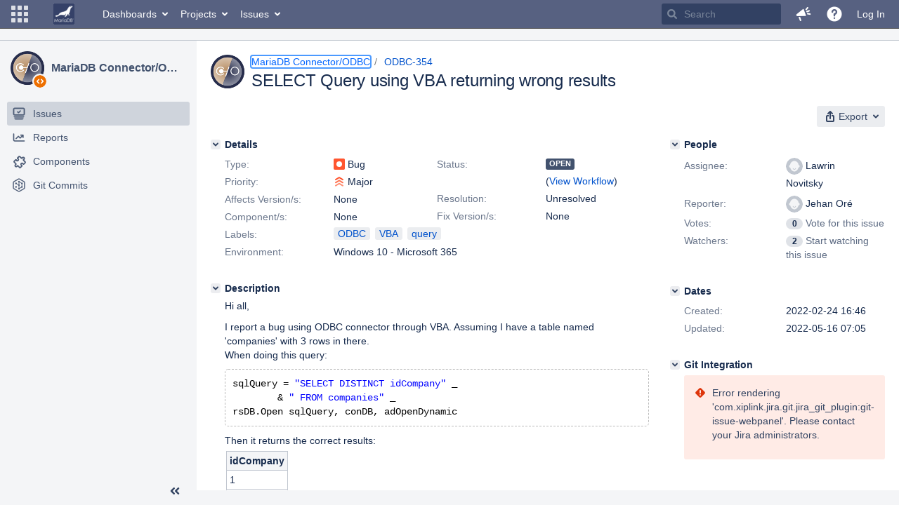

--- FILE ---
content_type: text/html;charset=UTF-8
request_url: https://jira.mariadb.org/browse/ODBC-354
body_size: 108830
content:
<!DOCTYPE html PUBLIC "null" "null"><html lang="en"><head>
    








<meta charset="utf-8"></meta>
<meta http-equiv="X-UA-Compatible" content="IE=Edge"></meta>
<meta name="application-name" content="JIRA" data-name="jira" data-version="8.20.16"></meta><meta name="ajs-server-scheme" content="https"></meta>
<meta name="ajs-server-port" content="443"></meta>
<meta name="ajs-server-name" content="jira.mariadb.org"></meta>
<meta name="ajs-behind-proxy" content="null"></meta>
<meta name="ajs-base-url" content="https://jira.mariadb.org"></meta>
<meta name="ajs-viewissue-use-history-api" content="false"></meta>
<meta name="ajs-jira-base-url" content="https://jira.mariadb.org"></meta>
<meta name="ajs-serverRenderedViewIssue" content="true"></meta>
<meta name="ajs-dev-mode" content="false"></meta>
<meta name="ajs-context-path" content=""></meta>
<meta name="ajs-version-number" content="8.20.16"></meta>
<meta name="ajs-build-number" content="820016"></meta>
<meta name="ajs-is-beta" content="false"></meta>
<meta name="ajs-is-rc" content="false"></meta>
<meta name="ajs-is-snapshot" content="false"></meta>
<meta name="ajs-is-milestone" content="false"></meta>
<meta name="ajs-remote-user" content=""></meta>
<meta name="ajs-remote-user-fullname" content=""></meta>
<meta name="ajs-user-locale" content="en"></meta>
<meta name="ajs-user-locale-group-separator" content=","></meta>
<meta name="ajs-app-title" content="Jira"></meta>
<meta name="ajs-keyboard-shortcuts-enabled" content="true"></meta>
<meta name="ajs-keyboard-accesskey-modifier" content="Ctrl+Alt"></meta>
<meta name="ajs-enabled-dark-features" content="[&quot;ka.AJAX_PREFETCH&quot;,&quot;heatmapper.disabled&quot;,&quot;com.atlassian.jira.agile.darkfeature.edit.closed.sprint.enabled&quot;,&quot;jira.plugin.devstatus.phasetwo&quot;,&quot;jira.frother.reporter.field&quot;,&quot;com.atlassian.jira.jira-feedback-plugin&quot;,&quot;atlassian.rest.xsrf.legacy.enabled&quot;,&quot;com.atlassian.jira.security.endpoint.anonymous.access.dashboard.disabled&quot;,&quot;jira.administration.workflow.validation&quot;,&quot;jira.site.darkfeature.admin&quot;,&quot;jira.issue.status.lozenge&quot;,&quot;com.atlassian.jira.projects.issuenavigator&quot;,&quot;jira.plugin.devstatus.phasetwo.enabled&quot;,&quot;jira.plugin.fisheye.tab.enabled&quot;,&quot;casper.WORKFLOW_TAB&quot;,&quot;jira.onboarding.cyoa&quot;,&quot;com.atlassian.jira.agile.darkfeature.kanplan.enabled&quot;,&quot;com.atlassian.jira.projects.sidebar.DEFER_RESOURCES&quot;,&quot;jira.zdu.admin-updates-ui&quot;,&quot;ka.STABLE_SEARCH&quot;,&quot;sd.new.settings.sidebar.location.disabled&quot;,&quot;jira.plugin.devstatus.automatic.transitioning&quot;,&quot;com.atlassian.jira.security.endpoint.anonymous.access.projectCategory.disabled&quot;,&quot;com.atlassian.jira.agile.darkfeature.editable.detailsview&quot;,&quot;nps.survey.inline.dialog&quot;,&quot;jira.plugin.devstatus.phasefour.enabled&quot;,&quot;com.atlassian.jira.projects.issuenavigator.cachefix&quot;,&quot;jira.plugin.devstatus.bamboo.enabled&quot;,&quot;com.atlassian.jira.migration.skip.invalid.workflow.rule&quot;,&quot;atlassian.connect.dhe.disabled.awl-gebsun.rhcloud.com&quot;,&quot;com.atlassian.jira.config.BIG_PIPE&quot;,&quot;com.atlassian.jira.config.PDL&quot;,&quot;atlassian.aui.raphael.disabled&quot;,&quot;jira.user.darkfeature.admin&quot;,&quot;app-switcher.new&quot;,&quot;frother.assignee.field&quot;,&quot;jira.projectconfig.issuetypes.sidebar&quot;,&quot;com.atlassian.portfolio.simpleplans&quot;,&quot;com.atlassian.jira.config.ProjectConfig.MENU&quot;,&quot;com.atlassian.jira.agile.darkfeature.kanplan.epics.and.versions.enabled&quot;,&quot;com.atlassian.jira.agile.darkfeature.sprint.goal.enabled&quot;,&quot;jira.priorities.per.project.edit.default.enabled&quot;,&quot;jira.plugin.projects.version.tab.feedback.banner&quot;,&quot;jira.event.mau.logging.disable&quot;,&quot;jira.zdu.jmx-monitoring&quot;,&quot;atlassian.connect.dhe.disabled.aip-flyingagile.rhcloud.com&quot;,&quot;com.atlassian.portfolio.simpleplans.dependencytab&quot;,&quot;jira.bamboo.legacy.force&quot;,&quot;jira.zdu.cluster-upgrade-state&quot;,&quot;com.atlassian.jira.email.templates.readFromJiraHome&quot;,&quot;com.atlassian.jira.agile.darkfeature.splitissue&quot;,&quot;jira.plugin.devstatus.background.refresh.enabled&quot;,&quot;ka.SPLIT_VIEW&quot;,&quot;com.atlassian.jira.migration.remote-link-migration.feature&quot;,&quot;com.atlassian.jira.config.CoreFeatures.LICENSE_ROLES_ENABLED&quot;,&quot;casper.VIEW_ISSUE&quot;,&quot;jira.option.captcha.on.signup&quot;,&quot;jira.export.csv.enabled&quot;,&quot;ka.AJAX_VIEW_ISSUE&quot;]"></meta>
<meta name="ajs-in-admin-mode" content="false"></meta>
<meta name="ajs-is-sysadmin" content="false"></meta>
<meta name="ajs-is-admin" content="false"></meta>
<meta name="ajs-outgoing-mail-enabled" content="true"></meta>
<meta name="ajs-archiving-enabled" content="false"></meta>
<meta name="ajs-date-relativize" content="true"></meta>
<meta name="ajs-date-time" content="HH:mm"></meta>
<meta name="ajs-date-day" content="EEEE HH:mm"></meta>
<meta name="ajs-date-dmy" content="yyyy-MM-dd"></meta>
<meta name="ajs-date-complete" content="yyyy-MM-dd HH:mm"></meta>
<meta name="ajs-use-iso8601" content="true"></meta>
<script type="text/javascript">var AJS=AJS||{};AJS.debug=true;</script>


    
<meta id="atlassian-token" name="atlassian-token" content="BMYZ-O6CS-8UL5-2UBH_d717416e5f2384ae2635825a391b599955f376be_lout"></meta>



<link rel="shortcut icon" href="/s/lu2ama/820016/12ta74/_/images/fav-jsw.png"></link>


    



<!--[if IE]><![endif]-->
<script type="text/javascript">
    (function() {
        var contextPath = '';

        function printDeprecatedMsg() {
            if (console && console.warn) {
                console.warn('DEPRECATED JS - contextPath global variable has been deprecated since 7.4.0. Use `wrm/context-path` module instead.');
            }
        }

        Object.defineProperty(window, 'contextPath', {
            get: function() {
                printDeprecatedMsg();
                return contextPath;
            },
            set: function(value) {
                printDeprecatedMsg();
                contextPath = value;
            }
        });
    })();

</script>
<script>
window.WRM=window.WRM||{};window.WRM._unparsedData=window.WRM._unparsedData||{};window.WRM._unparsedErrors=window.WRM._unparsedErrors||{};
WRM._unparsedData["com.atlassian.plugins.atlassian-plugins-webresource-plugin:context-path.context-path"]="\"\"";
WRM._unparsedData["jira.core:feature-flags-data.feature-flag-data"]="{\"enabled-feature-keys\":[\"ka.AJAX_PREFETCH\",\"heatmapper.disabled\",\"com.atlassian.jira.agile.darkfeature.edit.closed.sprint.enabled\",\"jira.plugin.devstatus.phasetwo\",\"jira.frother.reporter.field\",\"com.atlassian.jira.jira-feedback-plugin\",\"atlassian.rest.xsrf.legacy.enabled\",\"com.atlassian.jira.security.endpoint.anonymous.access.dashboard.disabled\",\"jira.administration.workflow.validation\",\"jira.site.darkfeature.admin\",\"jira.issue.status.lozenge\",\"com.atlassian.jira.projects.issuenavigator\",\"jira.plugin.devstatus.phasetwo.enabled\",\"jira.plugin.fisheye.tab.enabled\",\"casper.WORKFLOW_TAB\",\"jira.onboarding.cyoa\",\"com.atlassian.jira.agile.darkfeature.kanplan.enabled\",\"com.atlassian.jira.projects.sidebar.DEFER_RESOURCES\",\"jira.zdu.admin-updates-ui\",\"ka.STABLE_SEARCH\",\"sd.new.settings.sidebar.location.disabled\",\"jira.plugin.devstatus.automatic.transitioning\",\"com.atlassian.jira.security.endpoint.anonymous.access.projectCategory.disabled\",\"com.atlassian.jira.agile.darkfeature.editable.detailsview\",\"nps.survey.inline.dialog\",\"jira.plugin.devstatus.phasefour.enabled\",\"com.atlassian.jira.projects.issuenavigator.cachefix\",\"jira.plugin.devstatus.bamboo.enabled\",\"com.atlassian.jira.migration.skip.invalid.workflow.rule\",\"atlassian.connect.dhe.disabled.awl-gebsun.rhcloud.com\",\"com.atlassian.jira.config.BIG_PIPE\",\"com.atlassian.jira.config.PDL\",\"atlassian.aui.raphael.disabled\",\"jira.user.darkfeature.admin\",\"app-switcher.new\",\"frother.assignee.field\",\"jira.projectconfig.issuetypes.sidebar\",\"com.atlassian.portfolio.simpleplans\",\"com.atlassian.jira.config.ProjectConfig.MENU\",\"com.atlassian.jira.agile.darkfeature.kanplan.epics.and.versions.enabled\",\"com.atlassian.jira.agile.darkfeature.sprint.goal.enabled\",\"jira.priorities.per.project.edit.default.enabled\",\"jira.plugin.projects.version.tab.feedback.banner\",\"jira.event.mau.logging.disable\",\"jira.zdu.jmx-monitoring\",\"atlassian.connect.dhe.disabled.aip-flyingagile.rhcloud.com\",\"com.atlassian.portfolio.simpleplans.dependencytab\",\"jira.bamboo.legacy.force\",\"jira.zdu.cluster-upgrade-state\",\"com.atlassian.jira.email.templates.readFromJiraHome\",\"com.atlassian.jira.agile.darkfeature.splitissue\",\"jira.plugin.devstatus.background.refresh.enabled\",\"ka.SPLIT_VIEW\",\"com.atlassian.jira.migration.remote-link-migration.feature\",\"com.atlassian.jira.config.CoreFeatures.LICENSE_ROLES_ENABLED\",\"casper.VIEW_ISSUE\",\"jira.option.captcha.on.signup\",\"jira.export.csv.enabled\",\"ka.AJAX_VIEW_ISSUE\"],\"feature-flag-states\":{\"com.atlassian.jira.use.same.site.none.for.xsrf.token.cookie\":true,\"com.atlassian.jira.agile.darkfeature.handle.ug.usernames\":true,\"com.atlassian.jira.security.endpoint.non.admin.access.screens\":false,\"com.atlassian.jira.mailHandlerImapMessageQueryLegacy\":false,\"com.atlassian.jira.webhookEventsAsyncProcessing\":false,\"com.atlassian.jira.serAllowShareWithNonMember\":true,\"com.atlassian.troubleshooting.healthcheck.jira.license.limit\":false,\"com.atlassian.jira.diagnostics.perflog\":true,\"com.atlassian.jira.dbr\":true,\"com.atlassian.jira.agile.darkfeature.legacy.epic.picker\":false,\"com.atlassian.jira.issuetable.move.links.hidden\":true,\"com.atlassian.jira.agile.darkfeature.unlink.sprints.on.issue.move\":true,\"jira.renderer.consider.variable.format\":true,\"com.atlassian.jira.user.dbIdBasedKeyGenerationStrategy\":true,\"com.atlassian.jira.plugin.issuenavigator.jql.autocomplete.eagerlyLoaded\":false,\"com.atlassian.portfolio.dcBundling\":true,\"com.atlassian.jira.sharedEntityEditRights\":true,\"com.atlassian.jira.security.endpoint.anonymous.access.resolution\":false,\"com.atlassian.jira.agile.darkfeature.sprint.goal\":false,\"com.atlassian.jira.thumbnailsDeferredGeneration\":true,\"jira.cluster.monitoring.show.offline.nodes\":true,\"com.atlassian.jira.commentReactions\":true,\"data.pipeline.feature.jira.issue.links.export\":true,\"com.atlassian.jira.custom.csv.escaper\":true,\"com.atlassian.jira.fixedCommentDeletionNotifications\":true,\"com.atlassian.jira.allThumbnailsDeferred\":false,\"com.atlassian.jira.plugin.issuenavigator.filtersUxImprovment\":true,\"com.atlassian.jira.agile.darkfeature.kanplan.epics.and.versions\":false,\"jira.customfields.cleanup.identification\":false,\"data.pipeline.feature.jira.all.exportable.custom.fields\":true,\"com.atlassian.jira.defaultValuesForSystemFields\":true,\"jira.dc.cleanup.cluser.tasks\":true,\"jira.customfields.bulk.delete\":false,\"com.atlassian.jira.issues.archiving.filters\":false,\"mail.batching.override.core\":true,\"jira.users.and.roles.page.in.react\":true,\"jira.security.csp.sandbox\":true,\"com.atlassian.jira.agile.darkfeature.velocity.chart.ui\":true,\"com.atlassian.jira.returnDefaultAvatarsForBrokenAvatars\":true,\"com.atlassian.jira.agile.darkfeature.sprint.auto.management\":false,\"jira.jql.suggestrecentfields\":false,\"com.atlassian.jira.gdpr.rtbf\":true,\"com.atlassian.jira.security.xsrf.session.token\":true,\"com.atlassian.jira.agile.darkfeature.optimistic.transitions\":true,\"com.atlassian.jira.security.project.admin.revoke.with.application.access\":true,\"com.atlassian.jiranomenclature\":true,\"com.atlassian.jira.security.endpoint.non.admin.access.avatar.system\":false,\"com.atlassian.jira.agile.darkfeature.kanplan\":false,\"com.atlassian.jira.agile.darkfeature.future.sprint.dates\":true,\"com.atlassian.jira.filtersAndDashboardsShareableWithAllGroupsAndRoles\":true,\"jira.customfields.paginated.ui\":true,\"com.atlassian.jira.agile.darkfeature.edit.closed.sprint\":false,\"jira.create.linked.issue\":true,\"com.atlassian.jira.advanced.audit.log\":true,\"jira.sal.host.connect.accessor.existing.transaction.will.create.transactions\":true,\"external.links.new.window\":true,\"jira.quick.search\":true,\"jira.jql.smartautoselectfirst\":false,\"jira.jql.membersof.ignoreGlobalPermissionsForAnonymous\":false,\"data.pipeline.feature.jira.issue.history.export\":true,\"com.atlassian.jira.security.endpoint.non.browse.projects.access.fields\":false,\"atlassian.cdn.static.assets\":true,\"jira.richeditor.bidi.warning\":true,\"mail.batching\":false,\"com.atlassian.jira.privateEntitiesEditable\":true,\"com.atlassian.jira.security.endpoint.anonymous.access.priority\":false,\"jira.priorities.per.project.edit.default\":false,\"com.atlassian.jira.agile.darkfeature.issues.in.epic.details.view\":true,\"jira.priorities.per.project.jsd\":true,\"com.atlassian.jira.plugin.issuenavigator.anonymousPreventCfData\":false,\"com.atlassian.jira.agile.darkfeature.rapid.boards.bands\":true,\"com.atlassian.jira.agile.darkfeature.flexible.boards\":true,\"com.atlassian.jira.agile.darkfeature.sprint.picker.allsprints.suggestion\":true,\"com.atlassian.jira.agile.darkfeature.epic.validate.visibility\":true,\"jira.dc.lock.leasing\":true,\"com.atlassian.jira.accessibility.personal.settings\":true,\"mail.batching.create.section.cf\":true,\"com.atlassian.jira.send.email.notifications.to.user.without.application.access\":false,\"com.atlassian.jira.security.endpoint.non.browse.projects.access.autocompletedata\":false,\"com.atlassian.mail.server.managers.hostname.verification\":true,\"com.atlassian.jira.upgrade.startup.fix.index\":true,\"com.atlassian.jira.security.endpoint.anonymous.access.projectCategory\":false,\"jira.redirect.anonymous.404.errors\":true,\"com.atlassian.jira.issuetable.draggable\":true,\"com.atlassian.jira.attachments.generate.unique.suffix\":true,\"com.atlassian.jira.agile.darkfeature.kanban.hide.old.done.issues\":true,\"jira.version.based.node.reindex.service\":true,\"com.atlassian.jira.agile.darkfeature.backlog.showmore\":true,\"com.atlassian.jira.agile.darkfeature.sprint.plan\":false,\"com.atlassian.jira.security.endpoint.anonymous.access.issueLinkType\":false,\"com.atlassian.jira.security.LegacyJiraTypeResolver.WARN_ONLY\":false,\"data.pipeline.feature.jira.schema.version.2\":true,\"com.atlassian.jira.agile.darkfeature.burnupchart\":true,\"com.atlassian.jira.agile.darkfeature.velocity.sprint.picker\":false,\"com.atlassian.jira.issues.archiving.browse\":true,\"jira.instrumentation.laas\":false,\"com.atlassian.jira.security.ChartUtils.browse.projects.permission.check\":false,\"mail.batching.user.notification\":true,\"com.atlassian.portfolio.permission.check.for.permissions\":true,\"com.atlassian.jira.agile.darkfeature.dataonpageload\":true,\"data.pipeline.feature.jira.archived.issue.export\":false,\"com.atlassian.jira.projects.per.project.permission.query\":true,\"com.atlassian.jira.issues.archiving\":true,\"index.use.snappy\":true,\"jira.priorities.per.project\":true}}";
WRM._unparsedData["jira.core:default-comment-security-level-data.DefaultCommentSecurityLevelHelpLink"]="{\"extraClasses\":\"default-comment-level-help\",\"title\":\"Commenting on an Issue\",\"url\":\"https://docs.atlassian.com/jira/jcore-docs-0820/Editing+and+collaborating+on+issues#Editingandcollaboratingonissues-restrictacomment\",\"isLocal\":false}";
WRM._unparsedData["jira.core:dateFormatProvider.allFormats"]="{\"dateFormats\":{\"meridiem\":[\"AM\",\"PM\"],\"eras\":[\"BC\",\"AD\"],\"months\":[\"January\",\"February\",\"March\",\"April\",\"May\",\"June\",\"July\",\"August\",\"September\",\"October\",\"November\",\"December\"],\"monthsShort\":[\"Jan\",\"Feb\",\"Mar\",\"Apr\",\"May\",\"Jun\",\"Jul\",\"Aug\",\"Sep\",\"Oct\",\"Nov\",\"Dec\"],\"weekdaysShort\":[\"Sun\",\"Mon\",\"Tue\",\"Wed\",\"Thu\",\"Fri\",\"Sat\"],\"weekdays\":[\"Sunday\",\"Monday\",\"Tuesday\",\"Wednesday\",\"Thursday\",\"Friday\",\"Saturday\"]},\"lookAndFeelFormats\":{\"relativize\":\"true\",\"time\":\"HH:mm\",\"day\":\"EEEE HH:mm\",\"dmy\":\"yyyy-MM-dd\",\"complete\":\"yyyy-MM-dd HH:mm\"}}";
WRM._unparsedData["com.atlassian.jira.jira-issue-nav-components:issueviewer.features"]="{\"rteEnabled\":false}";
WRM._unparsedData["com.atlassian.jira.jira-quick-edit-plugin:create-issue-data.data"]="{\"configurableSystemFieldIds\":[\"description\"]}";
WRM._unparsedData["com.atlassian.jira.plugins.jira-dnd-attachment-plugin:dnd-issue-drop-zone.thumbnail-mime-types"]="\"image/png,image/vnd.wap.wbmp,image/x-png,image/jpeg,image/bmp,image/gif\"";
WRM._unparsedData["com.atlassian.jira.plugins.jira-dnd-attachment-plugin:dnd-issue-drop-zone.upload-limit"]="\"10485760\"";
WRM._unparsedData["com.atlassian.plugins.helptips.jira-help-tips:help-tip-manager.JiraHelpTipData"]="{\"anonymous\":true}";
WRM._unparsedData["com.atlassian.jira.jira-view-issue-plugin:controller-subtasks.controller.subtasks.parameters"]="{\"url\":\"/rest/api/2/issue/{issueId}/subtask/move\"}";
WRM._unparsedData["com.atlassian.jira.plugins.jira-wiki-editor:wiki-editor-thumbnails.thumbnails-allowed"]="true";
WRM._unparsedData["com.atlassian.jira.plugins.jira-wiki-editor:wiki-editor-resources.help-data"]="{\"showHelp\":false}";
WRM._unparsedData["jira.core:terminology-data.terminology"]="{\"terminologyEntries\":[{\"originalName\":\"sprint\",\"originalNamePlural\":\"sprints\",\"newName\":\"sprint\",\"newNamePlural\":\"sprints\",\"isDefault\":true},{\"originalName\":\"epic\",\"originalNamePlural\":\"epics\",\"newName\":\"epic\",\"newNamePlural\":\"epics\",\"isDefault\":true}],\"isTerminologyActive\":false}";
WRM._unparsedData["com.atlassian.analytics.analytics-client:policy-update-init.policy-update-data-provider"]="false";
WRM._unparsedData["com.atlassian.analytics.analytics-client:programmatic-analytics-init.programmatic-analytics-data-provider"]="false";
WRM._unparsedData["com.atlassian.jira.plugins.jira-slack-server-integration-plugin:slack-link-error-resources.slack-link-error"]="{}";
WRM._unparsedData["jira.core:avatar-picker-data.data"]="{}";
WRM._unparsedData["com.atlassian.jira.jira-header-plugin:dismissedFlags.flags"]="{\"dismissed\":[]}";
WRM._unparsedData["com.atlassian.jira.jira-header-plugin:newsletter-signup-tip-init.newsletterSignup"]="{\"signupDescription\":\"Get updates, inspiration and best practices from the team behind Jira.\",\"formUrl\":\"https://www.atlassian.com/apis/exact-target/{0}/subscribe?mailingListId=1401671\",\"signupTitle\":\"Sign up!\",\"signupId\":\"newsletter-signup-tip\",\"showNewsletterTip\":false}";
WRM._unparsedData["com.atlassian.jira.project-templates-plugin:project-templates-plugin-resources.ptAnalyticsData"]="{\"instanceCreatedDate\":\"2012-12-03\"}";
WRM._unparsedData["jira.core:user-message-flags-data.adminLockout"]="{}";
WRM._unparsedData["jira.request.correlation-id"]="\"f8a0cac220712a\"";
WRM._unparsedData["project-id"]="10400";
WRM._unparsedData["project-key"]="\"ODBC\"";
WRM._unparsedData["project-name"]="\"MariaDB Connector/ODBC\"";
WRM._unparsedData["project-type"]="\"software\"";
WRM._unparsedData["com.atlassian.jira.jira-projects-issue-navigator:generic-filters"]="[{\"id\":\"allissues\",\"jql\":\"project = \\\"{0}\\\" ORDER BY {1}\",\"defaultOrderby\":\"created DESC\",\"label\":\"All issues\",\"requiresUser\":false,\"supportsInlineIssueCreate\":true,\"fields\":[]},{\"id\":\"allopenissues\",\"jql\":\"project = \\\"{0}\\\" AND resolution = Unresolved ORDER BY {1}\",\"defaultOrderby\":\"priority DESC, updated DESC\",\"label\":\"Open issues\",\"requiresUser\":false,\"supportsInlineIssueCreate\":true,\"fields\":[\"resolution\"]},{\"id\":\"doneissues\",\"jql\":\"project = \\\"{0}\\\" AND statusCategory = Done ORDER BY {1}\",\"defaultOrderby\":\"updated DESC\",\"label\":\"Done issues\",\"requiresUser\":false,\"supportsInlineIssueCreate\":false,\"fields\":[\"status\"]},{\"id\":\"recentlyviewed\",\"jql\":\"project = \\\"{0}\\\" AND issuekey in issueHistory() ORDER BY {1}\",\"defaultOrderby\":\"lastViewed DESC\",\"label\":\"Viewed recently\",\"requiresUser\":false,\"supportsInlineIssueCreate\":true,\"fields\":[\"issuekey\"]},{\"id\":\"addedrecently\",\"jql\":\"project = \\\"{0}\\\" AND created \u003e= -1w ORDER BY {1}\",\"defaultOrderby\":\"created DESC\",\"label\":\"Created recently\",\"requiresUser\":false,\"supportsInlineIssueCreate\":true,\"fields\":[\"created\"]},{\"id\":\"resolvedrecently\",\"jql\":\"project = \\\"{0}\\\" AND resolutiondate \u003e= -1w ORDER BY {1}\",\"defaultOrderby\":\"updated DESC\",\"label\":\"Resolved recently\",\"requiresUser\":false,\"supportsInlineIssueCreate\":false,\"fields\":[\"resolutiondate\"]},{\"id\":\"updatedrecently\",\"jql\":\"project = \\\"{0}\\\" AND updated \u003e= -1w ORDER BY {1}\",\"defaultOrderby\":\"updated DESC\",\"label\":\"Updated recently\",\"requiresUser\":false,\"supportsInlineIssueCreate\":true,\"fields\":[\"updated\"]}]";
WRM._unparsedData["com.atlassian.jira.jira-projects-issue-navigator:default-filter-priority"]="[\"allopenissues\",\"allissues\"]";
WRM._unparsedData["com.atlassian.jira.jira-projects-issue-navigator:can-manage-filters"]="false";
WRM._unparsedData["com.atlassian.jira.jira-projects-issue-navigator:project-filters"]="[]";
WRM._unparsedData["com.atlassian.jira.jira-projects-issue-navigator:can-create-issues"]="false";
WRM._unparsedData["projectId"]="10400";
WRM._unparsedData["projectKey"]="\"ODBC\"";
WRM._unparsedData["projectType"]="\"software\"";
WRM._unparsedData["com.atlassian.jira.jira-projects-issue-navigator:server-rendered"]="true";
WRM._unparsedData["archivingProjectHelpUrl"]="\"https://docs.atlassian.com/jira/jadm-docs-0820/Archiving+a+project\"";
WRM._unparsedData["archivingIssueHelpUrl"]="\"https://docs.atlassian.com/jira/jadm-docs-0820/Archiving+an+issue\"";
if(window.WRM._dataArrived)window.WRM._dataArrived();</script>
<link type="text/css" rel="stylesheet" href="/s/2c21342762a6a02add1c328bed317ffd-CDN/lu2ama/820016/12ta74/0a8bac35585be7fc6c9cc5a0464cd4cf/_/download/contextbatch/css/_super/batch.css" data-wrm-key="_super" data-wrm-batch-type="context" media="all"></link>
<link type="text/css" rel="stylesheet" href="/s/7ebd35e77e471bc30ff0eba799ebc151-CDN/lu2ama/820016/12ta74/fdcf21d0dc3103cc73766ad29689dfbd/_/download/contextbatch/css/jira.browse.project,project.issue.navigator,jira.view.issue,jira.general,jira.global,atl.general,-_super/batch.css?agile_global_admin_condition=true&jag=true&jira.create.linked.issue=true&slack-enabled=true" data-wrm-key="jira.browse.project,project.issue.navigator,jira.view.issue,jira.general,jira.global,atl.general,-_super" data-wrm-batch-type="context" media="all"></link>
<script type="text/javascript" src="/s/5cfefd7a827817ec6c0fb6b6c27a61d7-CDN/lu2ama/820016/12ta74/0a8bac35585be7fc6c9cc5a0464cd4cf/_/download/contextbatch/js/_super/batch.js?locale=en" data-wrm-key="_super" data-wrm-batch-type="context" data-initially-rendered=""></script>
<script type="text/javascript" src="/s/4c22167080bac5f14211a80f232525c9-CDN/lu2ama/820016/12ta74/fdcf21d0dc3103cc73766ad29689dfbd/_/download/contextbatch/js/jira.browse.project,project.issue.navigator,jira.view.issue,jira.general,jira.global,atl.general,-_super/batch.js?agile_global_admin_condition=true&jag=true&jira.create.linked.issue=true&locale=en&slack-enabled=true" data-wrm-key="jira.browse.project,project.issue.navigator,jira.view.issue,jira.general,jira.global,atl.general,-_super" data-wrm-batch-type="context" data-initially-rendered=""></script>
<script type="text/javascript" src="/s/cb72cbfb1f816a58480050440fb024f8-CDN/lu2ama/820016/12ta74/c92c0caa9a024ae85b0ebdbed7fb4bd7/_/download/contextbatch/js/atl.global,-_super/batch.js?locale=en" data-wrm-key="atl.global,-_super" data-wrm-batch-type="context" data-initially-rendered=""></script>
<script type="text/javascript" src="/s/d41d8cd98f00b204e9800998ecf8427e-CDN/lu2ama/820016/12ta74/1.0/_/download/batch/jira.webresources:calendar-en/jira.webresources:calendar-en.js" data-wrm-key="jira.webresources:calendar-en" data-wrm-batch-type="resource" data-initially-rendered=""></script>
<script type="text/javascript" src="/s/d41d8cd98f00b204e9800998ecf8427e-CDN/lu2ama/820016/12ta74/1.0/_/download/batch/jira.webresources:calendar-localisation-moment/jira.webresources:calendar-localisation-moment.js" data-wrm-key="jira.webresources:calendar-localisation-moment" data-wrm-batch-type="resource" data-initially-rendered=""></script>
<link type="text/css" rel="stylesheet" href="/s/b04b06a02d1959df322d9cded3aeecc1-CDN/lu2ama/820016/12ta74/a2ff6aa845ffc9a1d22fe23d9ee791fc/_/download/contextbatch/css/jira.global.look-and-feel,-_super/batch.css" data-wrm-key="jira.global.look-and-feel,-_super" data-wrm-batch-type="context" media="all"></link>

<script type="text/javascript" src="/rest/api/1.0/shortcuts/820016/4d5c9761011d3360a00891a7d5c4a9c4/shortcuts.js?context=issuenavigation&context=issueaction"></script>


<script>
window.WRM=window.WRM||{};window.WRM._unparsedData=window.WRM._unparsedData||{};window.WRM._unparsedErrors=window.WRM._unparsedErrors||{};
WRM._unparsedData["com.atlassian.jira.jira-issue-nav-components:inline-edit-enabled"]="true";
WRM._unparsedData["should-display-chaperone"]="false";
if(window.WRM._dataArrived)window.WRM._dataArrived();</script>
<link type="text/css" rel="stylesheet" href="/s/3ac36323ba5e4eb0af2aa7ac7211b4bb-CDN/lu2ama/820016/12ta74/d176f0986478cc64f24226b3d20c140d/_/download/contextbatch/css/com.atlassian.jira.projects.sidebar.init,-_super,-project.issue.navigator,-jira.view.issue/batch.css?jira.create.linked.issue=true" data-wrm-key="com.atlassian.jira.projects.sidebar.init,-_super,-project.issue.navigator,-jira.view.issue" data-wrm-batch-type="context" media="all"></link>
<script type="text/javascript" src="/s/2ca8997a069d3bdcad81a8f5ca87bde1-CDN/lu2ama/820016/12ta74/d176f0986478cc64f24226b3d20c140d/_/download/contextbatch/js/com.atlassian.jira.projects.sidebar.init,-_super,-project.issue.navigator,-jira.view.issue/batch.js?jira.create.linked.issue=true&locale=en" data-wrm-key="com.atlassian.jira.projects.sidebar.init,-_super,-project.issue.navigator,-jira.view.issue" data-wrm-batch-type="context" data-initially-rendered=""></script>
<meta charset="utf-8"></meta><meta http-equiv="X-UA-Compatible" content="IE=edge"></meta>
    






<meta name="ajs-can-search-users" content="false"></meta>
<meta name="ajs-can-edit-watchers" content="false"></meta>
<meta name="ajs-default-avatar-url" content="https://jira.mariadb.org/secure/useravatar?size=xsmall&avatarId=10123"></meta>
<meta name="ajs-issue-project-type" content="software"></meta>
<meta name="ajs-issue-key" content="ODBC-354"></meta>
<meta name="ajs-server-view-issue-is-editable" content="false"></meta>

<title>[ODBC-354] SELECT Query using VBA returning wrong results - Jira</title>
<link rel="search" type="application/opensearchdescription+xml" href="/osd.jsp" title="[ODBC-354] SELECT Query using VBA returning wrong results - Jira"></link>


</head><body id="jira" class="aui-layout aui-theme-default  " data-version="8.20.16">
<div id="page">
    <header id="header" role="banner">
        






<script>
require(["jquery", "jira/license-banner"], function ($, licenseBanner) {
    $(function () { // eslint-disable-line @atlassian/onready-checks/no-jquery-onready
        licenseBanner.showLicenseBanner("");
        licenseBanner.showLicenseFlag("");
    });
});
</script>



        




        


<a class="aui-skip-link" href="/login.jsp?os_destination=%2Fbrowse%2FODBC-354">Log in</a><a class="aui-skip-link" href="#main">Skip to main content</a><a class="aui-skip-link" href="#sidebar">Skip to sidebar</a><nav class="aui-header aui-dropdown2-trigger-group" aria-label="Site"><div class="aui-header-inner"><div class="aui-header-before"><button class=" aui-dropdown2-trigger app-switcher-trigger aui-dropdown2-trigger-arrowless" aria-controls="app-switcher" aria-haspopup="true" role="button" data-aui-trigger="" href="#app-switcher"><span class="aui-icon aui-icon-small aui-iconfont-appswitcher">Linked Applications</span></button><div id="app-switcher" class="aui-dropdown2 aui-style-default" role="menu" hidden="" data-is-switcher="true" data-environment="{&quot;isUserAdmin&quot;:false,&quot;isAppSuggestionAvailable&quot;:false,&quot;isSiteAdminUser&quot;:false}"><div class="app-switcher-loading">Loading…</div></div></div><div class="aui-header-primary"><span id="logo" class="aui-header-logo aui-header-logo-custom"><a href="https://jira.mariadb.org/secure/MyJiraHome.jspa" aria-label="Go to home page"><img src="/s/lu2ama/820016/12ta74/_/jira-logo-scaled.png" alt="Jira"></img></a></span><ul class="aui-nav"><li><a href="/secure/Dashboard.jspa" class=" aui-nav-link aui-dropdown2-trigger aui-dropdown2-ajax" id="home_link" aria-haspopup="true" aria-controls="home_link-content" title="View and manage your dashboards" accesskey="d" elementtiming="app-header">Dashboards</a><div class="aui-dropdown2 aui-style-default" id="home_link-content" data-aui-dropdown2-ajax-key="home_link"></div></li><li><a href="/browse/ODBC" class=" aui-nav-link aui-dropdown2-trigger aui-dropdown2-ajax" id="browse_link" aria-haspopup="true" aria-controls="browse_link-content" title="View recent projects and browse a list of projects" accesskey="p">Projects</a><div class="aui-dropdown2 aui-style-default" id="browse_link-content" data-aui-dropdown2-ajax-key="browse_link"></div></li><li><a href="/issues/" class=" aui-nav-link aui-dropdown2-trigger aui-dropdown2-ajax" id="find_link" aria-haspopup="true" aria-controls="find_link-content" title="Search for issues and view recent issues" accesskey="i">Issues</a><div class="aui-dropdown2 aui-style-default" id="find_link-content" data-aui-dropdown2-ajax-key="find_link"></div></li>
</ul></div><div class="aui-header-secondary"><ul class="aui-nav">
<li id="quicksearch-menu">
    <form action="/secure/QuickSearch.jspa" method="get" id="quicksearch" class="aui-quicksearch dont-default-focus ajs-dirty-warning-exempt">
        <input id="quickSearchInput" autocomplete="off" class="search" type="text" title="Search" placeholder="Search" name="searchString" accesskey="q"></input>
        <input type="submit" class="hidden" value="Search"></input>
    </form>
</li>
<li><a class="jira-feedback-plugin" role="button" aria-haspopup="true" id="jira-header-feedback-link" href="#"><span class="aui-icon aui-icon-small aui-iconfont-feedback">Give feedback to Atlassian</span></a></li>




    <li id="system-help-menu">
        <a class="aui-nav-link aui-dropdown2-trigger aui-dropdown2-trigger-arrowless" id="help_menu" aria-haspopup="true" aria-owns="system-help-menu-content" href="https://docs.atlassian.com/jira/jcore-docs-0820/" target="_blank" rel="noopener noreferrer" title="Help"><span class="aui-icon aui-icon-small aui-iconfont-question-filled">Help</span></a>
        <div id="system-help-menu-content" class="aui-dropdown2 aui-style-default">
                            <div class="aui-dropdown2-section">
                                                                <ul id="jira-help" class="aui-list-truncate">
                                                            <li>
                                    <a id="view_core_help" class="aui-nav-link " title="Go to the online documentation for Jira Core" href="https://docs.atlassian.com/jira/jcore-docs-0820/" target="_blank">Jira Core help</a>
                                </li>
                                                            <li>
                                    <a id="keyshortscuthelp" class="aui-nav-link " title="Get more information about Jira's Keyboard Shortcuts" href="/secure/ViewKeyboardShortcuts!default.jspa" target="_blank">Keyboard Shortcuts</a>
                                </li>
                                                            <li>
                                    <a id="rem-help-item-link" class="aui-nav-link " href="https://thestarware.atlassian.net/wiki/spaces/REM/overview" target="_blank">Issue Reminders help</a>
                                </li>
                                                            <li>
                                    <a id="view_about" class="aui-nav-link " title="Get more information about Jira" href="/secure/AboutPage.jspa">About Jira</a>
                                </li>
                                                            <li>
                                    <a id="view_credits" class="aui-nav-link " title="See who did what" href="/secure/credits/AroundTheWorld!default.jspa" target="_blank">Jira Credits</a>
                                </li>
                                                    </ul>
                                    </div>
                    </div>
    </li>









<li id="user-options">
            <a class="aui-nav-link login-link" href="/login.jsp?os_destination=%2Fbrowse%2FODBC-354">Log In</a>
                <div id="user-options-content" class="aui-dropdown2 aui-style-default">
                            <div class="aui-dropdown2-section">
                                                        </div>
                    </div>
    </li>
</ul></div></div><!-- .aui-header-inner--><aui-header-end></aui-header-end></nav><!-- .aui-header -->
    </header>
    


<div id="announcement-banner" class="alertHeader">
    <script>(function(i,s,o,g,r,a,m){i['GoogleAnalyticsObject']=r;i[r]=i[r]||function(){
  (i[r].q=i[r].q||[]).push(arguments)},i[r].l=1*new Date();a=s.createElement(o),
  m=s.getElementsByTagName(o)[0];a.async=1;a.src=g;m.parentNode.insertBefore(a,m)
  })(window,document,'script','//www.google-analytics.com/analytics.js','ga');
  ga('create', 'UA-7526194-5', 'auto');
  ga('send', 'pageview');</script>

</div>


    <div id="content">
<big-pipe data-id="sidebar-id" unresolved=""></big-pipe><section class="aui-sidebar  sidebar-placeholder"><div class="aui-sidebar-wrapper"><div class="aui-sidebar-body"></div><div class="aui-sidebar-footer"><button class="aui-button aui-button-subtle aui-sidebar-toggle aui-sidebar-footer-tipsy" title="Expand sidebar ( [ )" data-tooltip="Expand sidebar ( [ )"><span class="aui-icon aui-icon-small aui-iconfont-chevron-double-left"></span></button></div></div></section><script id="projects-sidebar-events-attach">
        (function () {
            var scriptTag = document.getElementById('projects-sidebar-events-attach');
            var sidebarElement = document.querySelector('big-pipe[data-id=sidebar-id]');
            sidebarElement.addEventListener('error', function (e) {
                require(['jira/projects/sidebar/sidebar-placeholder-initializer'], function (sidebarPlaceholderInitializer) {
                    sidebarPlaceholderInitializer.onError(e);
                });
            });
            sidebarElement.addEventListener('success', function (e) {
                require(['jira/projects/sidebar/sidebar-placeholder-initializer'], function (sidebarPlaceholderInitializer) {
                    sidebarPlaceholderInitializer.onSuccess(e);
                });
            });
            scriptTag.parentElement.removeChild(scriptTag);
        }())
    </script><script id="projects-sidebar-init">
    require(['jira/projects/sidebar/expansion-manager'], function(expansionManager) {
        var scriptTag = document.getElementById('projects-sidebar-init');
        var sidebar = AJS.sidebar('.aui-sidebar');
        expansionManager(sidebar);
        scriptTag.parentElement.removeChild(scriptTag);
    });
    </script><div class="aui-page-panel"><div class="aui-page-panel-inner"><div class="issue-navigator"><main id="main" class="content" role="main"><div class="issue-view"><div class="navigation-tools"><div class="pager-container"></div><div class="collapse-container"></div></div><div class="issue-container"><div id="issue-content" class="issue-edit-form"><header id="stalker" class="issue-header js-stalker"><div class="issue-header-content"><div class="aui-page-header"><div class="aui-page-header-inner"><div class="aui-page-header-image"><span id="10400" class="aui-avatar aui-avatar-large aui-avatar-project"><span class="aui-avatar-inner"><img id="project-avatar" alt="Uploaded image for project: 'MariaDB Connector/ODBC'" src="https://jira.mariadb.org/secure/projectavatar?pid=10400&avatarId=15902"></img></span></span></div><div class="aui-page-header-main"><ol class="aui-nav aui-nav-breadcrumbs"><li><a id="project-name-val" href="/browse/ODBC">MariaDB Connector/ODBC</a></li><li><a class="issue-link" data-issue-key="ODBC-354" href="/browse/ODBC-354" id="key-val" rel="108340">ODBC-354</a></li></ol><h1 id="summary-val">SELECT Query using VBA returning wrong results</h1></div><div class="aui-page-header-actions"><div id="issue-header-pager"></div></div></div></div><div class="command-bar"><div class="ops-cont"><div class="ops-menus aui-toolbar2"><div class="aui-toolbar2-inner"><div class="aui-toolbar2-primary"><div id="opsbar-ops-login-lnk_container" class="aui-buttons pluggable-ops"><a id="ops-login-lnk" title="Log In" class="aui-button toolbar-trigger" href="/login.jsp?os_destination=%2Fbrowse%2FODBC-354"><span class="trigger-label">Log In</span></a></div><div id="opsbar-opsbar-operations" class="aui-buttons pluggable-ops"></div><div id="opsbar-opsbar-transitions" class="aui-buttons pluggable-ops"></div><div id="opsbar-opsbar-admin" class="aui-buttons pluggable-ops"></div><div id="opsbar-opsbar-restore" class="aui-buttons pluggable-ops"></div></div><div class="aui-toolbar2-secondary"><div id="opsbar-jira.issue.tools" class="aui-buttons pluggable-ops"><a href="#" id="viewissue-export" aria-owns="viewissue-export_drop" aria-haspopup="true" title="Export this issue in another format" class="aui-button  aui-dropdown2-trigger" data-aui-alignment-container=".command-bar"><span class="icon icon-default aui-icon aui-icon-small aui-iconfont-export"></span> <span class="dropdown-text">Export</span></a></div></div></div></div><aui-dropdown-menu id="viewissue-export_drop"><ul><aui-item-link href="/si/jira.issueviews:issue-xml/ODBC-354/ODBC-354.xml" id="jira.issueviews:issue-xml"><span class="trigger-label">XML</span></aui-item-link><aui-item-link href="/si/jira.issueviews:issue-word/ODBC-354/ODBC-354.doc" id="jira.issueviews:issue-word"><span class="trigger-label">Word</span></aui-item-link><aui-item-link href="/si/jira.issueviews:issue-html/ODBC-354/ODBC-354.html" id="jira.issueviews:issue-html"><span class="trigger-label">Printable</span></aui-item-link></ul></aui-dropdown-menu></div></div></div></header><div class="issue-body-content"><div class="aui-group issue-body"><div class="aui-item issue-main-column"><div id="details-module" class="module toggle-wrap"><div id="details-module_heading" class="mod-header"><button class="aui-button toggle-title" aria-label="Details" aria-controls="details-module" aria-expanded="true"><svg xmlns="http://www.w3.org/2000/svg" width="14" height="14"><g fill="none" fill-rule="evenodd"><path d="M3.29175 4.793c-.389.392-.389 1.027 0 1.419l2.939 2.965c.218.215.5.322.779.322s.556-.107.769-.322l2.93-2.955c.388-.392.388-1.027 0-1.419-.389-.392-1.018-.392-1.406 0l-2.298 2.317-2.307-2.327c-.194-.195-.449-.293-.703-.293-.255 0-.51.098-.703.293z" fill="#344563"></path></g></svg></button><h4 class="toggle-title" id="details-module-label">Details</h4><ul class="ops"></ul></div><div class="mod-content">










<ul id="issuedetails" class="property-list two-cols">
                
<li class="item">
    <div class="wrap">
        <strong class="name" title="Type">
            <label for="issuetype">Type:</label>
        </strong>
        <span id="type-val" class="value">
                        <img alt="" height="16" src="/secure/viewavatar?size=xsmall&avatarId=14103&avatarType=issuetype" title="Bug - A problem which impairs or prevents the functions of the product." width="16"></img> Bug
        </span>
    </div>
</li>                    <li class="item item-right">
    <div class="wrap">
        <strong class="name" title="Status">Status:</strong>
            <span id="status-val" class="value">
                                <span class=" jira-issue-status-lozenge aui-lozenge jira-issue-status-lozenge-blue-gray jira-issue-status-lozenge-new jira-issue-status-lozenge-max-width-medium" data-tooltip="<span class=&quot;jira-issue-status-tooltip-title&quot;>Open</span>">Open</span>            </span>
                    <span class="status-view">(<a href="/browse/ODBC-354?workflowName=MariaDB+v4&stepId=1" class="issueaction-viewworkflow jira-workflow-designer-link" title="MariaDB v4: ODBC-354" data-track-click="issue.viewworkflow">View Workflow</a>)</span>
            </div>
</li>
    
                        <li class="item new">
    <div class="wrap">
        <strong class="name" title="Priority">
            <label for="priority-field">Priority:</label>
        </strong>
        <span id="priority-val" class="value">
                                        <img alt="" height="16" src="/images/icons/priorities/major.svg" title="Major - Major loss of function." width="16"></img>  Major                     </span>
    </div>
</li>                                
<li class="item item-right">
    <div class="wrap">
        <strong class="name" title="Resolution">Resolution:</strong>
        <span id="resolution-val" class="value unresolved">
                            Unresolved
                    </span>
    </div>
</li>                                

<li class="item">
    <div class="wrap">
        <strong class="name" title="Affects Version/s">
            <label for="versions-textarea">Affects Version/s:</label>
        </strong>
        <span id="versions-val" class="value">
                                        None
                    </span>
    </div>
</li>                                
<li class="item item-right">
    <div class="wrap">
        <strong class="name" title="Fix Version/s">
            <label for="fixVersions">
                Fix Version/s:
            </label>
        </strong>
        <span id="fixfor-val" class="value">
                                        None
                    </span>
    </div>
</li>                                

<li class="item">
    <div class="wrap">
        <strong class="name" title="Component/s">
           <label for="components">Component/s:</label>
        </strong>
        <span id="components-val" class="value">
                                        None
                    </span>
    </div>
</li>                                    


<li class="item full-width">
    <div class="wrap" id="wrap-labels">
        <strong class="name" title="Labels">
            <label for="labels-textarea">Labels:</label>
        </strong>
                <div class="labels-wrap value">
            <ul class="labels" id="labels-108340-value">
                                                                        <li><a class="lozenge" href="/issues/?jql=labels+%3D+ODBC" title="ODBC"><span>ODBC</span></a></li>
                                                                                                            <li><a class="lozenge" href="/issues/?jql=labels+%3D+VBA" title="VBA"><span>VBA</span></a></li>
                                                                                                            <li><a class="lozenge" href="/issues/?jql=labels+%3D+query" title="query"><span>query</span></a></li>
                                                                    </ul>
    </div>
    </div>
</li>                                <li class="item full-width">
    <div class="wrap">
        <strong class="name" title="Environment">
            <label for="environment">Environment:</label>
        </strong>
        <div id="environment-val" class="value">
                                          Windows 10 - Microsoft 365
      
                    </div>
    </div>
</li>        </ul>

</div></div><div id="descriptionmodule" class="module toggle-wrap"><div id="descriptionmodule_heading" class="mod-header"><button class="aui-button toggle-title" aria-label="Description" aria-controls="descriptionmodule" aria-expanded="true"><svg xmlns="http://www.w3.org/2000/svg" width="14" height="14"><g fill="none" fill-rule="evenodd"><path d="M3.29175 4.793c-.389.392-.389 1.027 0 1.419l2.939 2.965c.218.215.5.322.779.322s.556-.107.769-.322l2.93-2.955c.388-.392.388-1.027 0-1.419-.389-.392-1.018-.392-1.406 0l-2.298 2.317-2.307-2.327c-.194-.195-.449-.293-.703-.293-.255 0-.51.098-.703.293z" fill="#344563"></path></g></svg></button><h4 class="toggle-title" id="descriptionmodule-label">Description</h4><ul class="ops"></ul></div><div class="mod-content"><div id="description-val" class="field-ignore-highlight">
    <div class="user-content-block">
                    <p>Hi all,</p>

<p>I report a bug using ODBC connector through VBA. Assuming I have a table named 'companies' with 3 rows in there.<br>
When doing this query:</p>
<p>
</p><div id="syntaxplugin" class="syntaxplugin" style="border: 1px dashed #bbb; border-radius: 5px !important; overflow: auto; max-height: 30em;">
<table cellspacing="0" cellpadding="0" border="0" width="100%" style="font-size: 1em; line-height: 1.4em !important; font-weight: normal; font-style: normal; color: black;">
		<tbody align="left">
				<tr id="syntaxplugin_code_and_gutter">
						<td style=" line-height: 1.4em !important; padding: 0em; vertical-align: top;">
					<pre style="font-size: 1em; margin: 0 10px;  margin-top: 10px;   width: auto; padding: 0;"><span style="color: black; font-family: 'Consolas', 'Bitstream Vera Sans Mono', 'Courier New', Courier, monospace !important;">sqlQuery = </span><span style="color: blue; font-family: 'Consolas', 'Bitstream Vera Sans Mono', 'Courier New', Courier, monospace !important;">"SELECT DISTINCT idCompany"</span><span style="color: black; font-family: 'Consolas', 'Bitstream Vera Sans Mono', 'Courier New', Courier, monospace !important;"> _</span></pre>
			</td>
		</tr>
				<tr id="syntaxplugin_code_and_gutter">
						<td style=" line-height: 1.4em !important; padding: 0em; vertical-align: top;">
					<pre style="font-size: 1em; margin: 0 10px;   width: auto; padding: 0;"><span style="color: black; font-family: 'Consolas', 'Bitstream Vera Sans Mono', 'Courier New', Courier, monospace !important;">        &amp; </span><span style="color: blue; font-family: 'Consolas', 'Bitstream Vera Sans Mono', 'Courier New', Courier, monospace !important;">" FROM companies"</span><span style="color: black; font-family: 'Consolas', 'Bitstream Vera Sans Mono', 'Courier New', Courier, monospace !important;"> _</span></pre>
			</td>
		</tr>
				<tr id="syntaxplugin_code_and_gutter">
						<td style=" line-height: 1.4em !important; padding: 0em; vertical-align: top;">
					<pre style="font-size: 1em; margin: 0 10px;   margin-bottom: 10px;  width: auto; padding: 0;"><span style="color: black; font-family: 'Consolas', 'Bitstream Vera Sans Mono', 'Courier New', Courier, monospace !important;">rsDB.Open sqlQuery, conDB, adOpenDynamic
</span></pre>
			</td>
		</tr>
			</tbody>
</table>
</div>
<p>

</p><p>Then it returns the correct results:</p>
<div class="table-wrap">
<table class="confluenceTable"><tbody align="left">
<tr>
<th class="confluenceTh">idCompany</th>
</tr>
<tr>
<td class="confluenceTd">1</td>
</tr>
<tr>
<td class="confluenceTd">2</td>
</tr>
<tr>
<td class="confluenceTd">3</td>
</tr>
</tbody></table>
</div>


<p>But when doing a query with more than one field, then</p>
<p>
</p><div id="syntaxplugin" class="syntaxplugin" style="border: 1px dashed #bbb; border-radius: 5px !important; overflow: auto; max-height: 30em;">
<table cellspacing="0" cellpadding="0" border="0" width="100%" style="font-size: 1em; line-height: 1.4em !important; font-weight: normal; font-style: normal; color: black;">
		<tbody align="left">
				<tr id="syntaxplugin_code_and_gutter">
						<td style=" line-height: 1.4em !important; padding: 0em; vertical-align: top;">
					<pre style="font-size: 1em; margin: 0 10px;  margin-top: 10px;   width: auto; padding: 0;"><span style="color: black; font-family: 'Consolas', 'Bitstream Vera Sans Mono', 'Courier New', Courier, monospace !important;">sqlQuery = </span><span style="color: blue; font-family: 'Consolas', 'Bitstream Vera Sans Mono', 'Courier New', Courier, monospace !important;">"SELECT DISTINCT idCompany, name"</span><span style="color: black; font-family: 'Consolas', 'Bitstream Vera Sans Mono', 'Courier New', Courier, monospace !important;"> _</span></pre>
			</td>
		</tr>
				<tr id="syntaxplugin_code_and_gutter">
						<td style=" line-height: 1.4em !important; padding: 0em; vertical-align: top;">
					<pre style="font-size: 1em; margin: 0 10px;   width: auto; padding: 0;"><span style="color: black; font-family: 'Consolas', 'Bitstream Vera Sans Mono', 'Courier New', Courier, monospace !important;">        &amp; </span><span style="color: blue; font-family: 'Consolas', 'Bitstream Vera Sans Mono', 'Courier New', Courier, monospace !important;">" FROM companies"</span><span style="color: black; font-family: 'Consolas', 'Bitstream Vera Sans Mono', 'Courier New', Courier, monospace !important;"> _</span></pre>
			</td>
		</tr>
				<tr id="syntaxplugin_code_and_gutter">
						<td style=" line-height: 1.4em !important; padding: 0em; vertical-align: top;">
					<pre style="font-size: 1em; margin: 0 10px;   margin-bottom: 10px;  width: auto; padding: 0;"><span style="color: black; font-family: 'Consolas', 'Bitstream Vera Sans Mono', 'Courier New', Courier, monospace !important;">rsDB.Open sqlQuery, conDB, adOpenDynamic
</span></pre>
			</td>
		</tr>
			</tbody>
</table>
</div>
<p>

</p><p>The query returns this:</p>
<div class="table-wrap">
<table class="confluenceTable"><tbody align="left">
<tr>
<th class="confluenceTh">idCompany</th>
<th class="confluenceTh">name</th>
</tr>
<tr>
<td class="confluenceTd">1</td>
<th class="confluenceTh">company 1</th>
</tr>
<tr>
<td class="confluenceTd">1</td>
<th class="confluenceTh">company 1</th>
</tr>
<tr>
<td class="confluenceTd">2</td>
<th class="confluenceTh">company 2</th>
</tr>
</tbody></table>
</div>


<p>This means that any query with more than one field selected returns the first row twice, and doesn't show the last row. Even with more than 20+ rows in my table the result is the same...</p>

<p>Any idea of the origin of this bug?</p>

<p>Thanks a lot</p>

<p>– EDIT –<br>
Here is the connection string used in VBA:</p>
<p>
</p><div id="syntaxplugin" class="syntaxplugin" style="border: 1px dashed #bbb; border-radius: 5px !important; overflow: auto; max-height: 30em;">
<table cellspacing="0" cellpadding="0" border="0" width="100%" style="font-size: 1em; line-height: 1.4em !important; font-weight: normal; font-style: normal; color: black;">
		<tbody align="left">
				<tr id="syntaxplugin_code_and_gutter">
						<td style=" line-height: 1.4em !important; padding: 0em; vertical-align: top;">
					<pre style="font-size: 1em; margin: 0 10px;  margin-top: 10px;   width: auto; padding: 0;"><span style="color: black; font-family: 'Consolas', 'Bitstream Vera Sans Mono', 'Courier New', Courier, monospace !important;">Set conDB = New ADODB.Connection</span></pre>
			</td>
		</tr>
				<tr id="syntaxplugin_code_and_gutter">
						<td style=" line-height: 1.4em !important; padding: 0em; vertical-align: top;">
					<pre style="font-size: 1em; margin: 0 10px;   width: auto; padding: 0;"><span style="color: black; font-family: 'Consolas', 'Bitstream Vera Sans Mono', 'Courier New', Courier, monospace !important;">Set rsDB = New ADODB.recordSet</span></pre>
			</td>
		</tr>
				<tr id="syntaxplugin_code_and_gutter">
						<td style=" line-height: 1.4em !important; padding: 0em; vertical-align: top;">
					<pre style="font-size: 1em; margin: 0 10px;   width: auto; padding: 0;"><span style="color: black; font-family: 'Consolas', 'Bitstream Vera Sans Mono', 'Courier New', Courier, monospace !important;">Set rsDBCol = New ADODB.recordSet</span></pre>
			</td>
		</tr>
				<tr id="syntaxplugin_code_and_gutter">
						<td style=" line-height: 1.4em !important; padding: 0em; vertical-align: top;">
					<pre style="font-size: 1em; margin: 0 10px;   width: auto; padding: 0;"><span style="color: black; font-family: 'Consolas', 'Bitstream Vera Sans Mono', 'Courier New', Courier, monospace !important;">conDB.connectionString = </span><span style="color: blue; font-family: 'Consolas', 'Bitstream Vera Sans Mono', 'Courier New', Courier, monospace !important;">"DRIVER={MariaDB ODBC 3.1 Driver};"</span><span style="color: black; font-family: 'Consolas', 'Bitstream Vera Sans Mono', 'Courier New', Courier, monospace !important;"> _</span></pre>
			</td>
		</tr>
				<tr id="syntaxplugin_code_and_gutter">
						<td style=" line-height: 1.4em !important; padding: 0em; vertical-align: top;">
					<pre style="font-size: 1em; margin: 0 10px;   width: auto; padding: 0;"><span style="color: black; font-family: 'Consolas', 'Bitstream Vera Sans Mono', 'Courier New', Courier, monospace !important;">    &amp; </span><span style="color: blue; font-family: 'Consolas', 'Bitstream Vera Sans Mono', 'Courier New', Courier, monospace !important;">"SERVER=server-1;"</span><span style="color: black; font-family: 'Consolas', 'Bitstream Vera Sans Mono', 'Courier New', Courier, monospace !important;"> _</span></pre>
			</td>
		</tr>
				<tr id="syntaxplugin_code_and_gutter">
						<td style=" line-height: 1.4em !important; padding: 0em; vertical-align: top;">
					<pre style="font-size: 1em; margin: 0 10px;   width: auto; padding: 0;"><span style="color: black; font-family: 'Consolas', 'Bitstream Vera Sans Mono', 'Courier New', Courier, monospace !important;">    &amp; </span><span style="color: blue; font-family: 'Consolas', 'Bitstream Vera Sans Mono', 'Courier New', Courier, monospace !important;">"DATABASE=db_pricing;"</span><span style="color: black; font-family: 'Consolas', 'Bitstream Vera Sans Mono', 'Courier New', Courier, monospace !important;"> _</span></pre>
			</td>
		</tr>
				<tr id="syntaxplugin_code_and_gutter">
						<td style=" line-height: 1.4em !important; padding: 0em; vertical-align: top;">
					<pre style="font-size: 1em; margin: 0 10px;   width: auto; padding: 0;"><span style="color: black; font-family: 'Consolas', 'Bitstream Vera Sans Mono', 'Courier New', Courier, monospace !important;">    &amp; </span><span style="color: blue; font-family: 'Consolas', 'Bitstream Vera Sans Mono', 'Courier New', Courier, monospace !important;">"PORT=3306"</span><span style="color: black; font-family: 'Consolas', 'Bitstream Vera Sans Mono', 'Courier New', Courier, monospace !important;"> _</span></pre>
			</td>
		</tr>
				<tr id="syntaxplugin_code_and_gutter">
						<td style=" line-height: 1.4em !important; padding: 0em; vertical-align: top;">
					<pre style="font-size: 1em; margin: 0 10px;   width: auto; padding: 0;"><span style="color: black; font-family: 'Consolas', 'Bitstream Vera Sans Mono', 'Courier New', Courier, monospace !important;">    &amp; </span><span style="color: blue; font-family: 'Consolas', 'Bitstream Vera Sans Mono', 'Courier New', Courier, monospace !important;">"UID=xuser;"</span><span style="color: black; font-family: 'Consolas', 'Bitstream Vera Sans Mono', 'Courier New', Courier, monospace !important;"> _</span></pre>
			</td>
		</tr>
				<tr id="syntaxplugin_code_and_gutter">
						<td style=" line-height: 1.4em !important; padding: 0em; vertical-align: top;">
					<pre style="font-size: 1em; margin: 0 10px;   width: auto; padding: 0;"><span style="color: black; font-family: 'Consolas', 'Bitstream Vera Sans Mono', 'Courier New', Courier, monospace !important;">    &amp; </span><span style="color: blue; font-family: 'Consolas', 'Bitstream Vera Sans Mono', 'Courier New', Courier, monospace !important;">"PWD=xxxxxxxxxxx;"</span><span style="color: black; font-family: 'Consolas', 'Bitstream Vera Sans Mono', 'Courier New', Courier, monospace !important;"> _</span></pre>
			</td>
		</tr>
				<tr id="syntaxplugin_code_and_gutter">
						<td style=" line-height: 1.4em !important; padding: 0em; vertical-align: top;">
					<pre style="font-size: 1em; margin: 0 10px;   width: auto; padding: 0;"><span style="color: black; font-family: 'Consolas', 'Bitstream Vera Sans Mono', 'Courier New', Courier, monospace !important;">    &amp; </span><span style="color: blue; font-family: 'Consolas', 'Bitstream Vera Sans Mono', 'Courier New', Courier, monospace !important;">"OPTION=3"</span></pre>
			</td>
		</tr>
				<tr id="syntaxplugin_code_and_gutter">
						<td style=" line-height: 1.4em !important; padding: 0em; vertical-align: top;">
					<pre style="font-size: 1em; margin: 0 10px;   width: auto; padding: 0;"> </pre>
			</td>
		</tr>
				<tr id="syntaxplugin_code_and_gutter">
						<td style=" line-height: 1.4em !important; padding: 0em; vertical-align: top;">
					<pre style="font-size: 1em; margin: 0 10px;   width: auto; padding: 0;"><span style="color: black; font-family: 'Consolas', 'Bitstream Vera Sans Mono', 'Courier New', Courier, monospace !important;">conDB.Open</span></pre>
			</td>
		</tr>
				<tr id="syntaxplugin_code_and_gutter">
						<td style=" line-height: 1.4em !important; padding: 0em; vertical-align: top;">
					<pre style="font-size: 1em; margin: 0 10px;   width: auto; padding: 0;"><span style="color: black; font-family: 'Consolas', 'Bitstream Vera Sans Mono', 'Courier New', Courier, monospace !important;">'rsDB.CursorLocation = adUseServer</span></pre>
			</td>
		</tr>
				<tr id="syntaxplugin_code_and_gutter">
						<td style=" line-height: 1.4em !important; padding: 0em; vertical-align: top;">
					<pre style="font-size: 1em; margin: 0 10px;   margin-bottom: 10px;  width: auto; padding: 0;"><span style="color: black; font-family: 'Consolas', 'Bitstream Vera Sans Mono', 'Courier New', Courier, monospace !important;">'rsDBCol.CursorLocation = adUseServer
</span></pre>
			</td>
		</tr>
			</tbody>
</table>
</div>
<p>

</p><p>I've figured out that the use of 'rsDB.CursorLocation=aduseServer' is the cause of the issue. When commenting these 2 lines, my requests seems to work well.</p>
            </div>
</div>
</div></div><div id="dnd-metadata" class="module toggle-wrap"><div id="dnd-metadata_heading" class="mod-header"><button class="aui-button toggle-title" aria-label="Attachments" aria-controls="dnd-metadata" aria-expanded="true"><svg xmlns="http://www.w3.org/2000/svg" width="14" height="14"><g fill="none" fill-rule="evenodd"><path d="M3.29175 4.793c-.389.392-.389 1.027 0 1.419l2.939 2.965c.218.215.5.322.779.322s.556-.107.769-.322l2.93-2.955c.388-.392.388-1.027 0-1.419-.389-.392-1.018-.392-1.406 0l-2.298 2.317-2.307-2.327c-.194-.195-.449-.293-.703-.293-.255 0-.51.098-.703.293z" fill="#344563"></path></g></svg></button><h4 class="toggle-title" id="dnd-metadata-label">Attachments</h4><ul class="ops"></ul></div><div class="mod-content"><div id="dnd-metadata-webpanel" data-can-attach="false" data-project-type="software" data-upload-limit="10485760" data-thumbnails-allowed="true"></div></div></div><div id="activitymodule" class="module toggle-wrap"><div id="activitymodule_heading" class="mod-header"><button class="aui-button toggle-title" aria-label="Activity" aria-controls="activitymodule" aria-expanded="true"><svg xmlns="http://www.w3.org/2000/svg" width="14" height="14"><g fill="none" fill-rule="evenodd"><path d="M3.29175 4.793c-.389.392-.389 1.027 0 1.419l2.939 2.965c.218.215.5.322.779.322s.556-.107.769-.322l2.93-2.955c.388-.392.388-1.027 0-1.419-.389-.392-1.018-.392-1.406 0l-2.298 2.317-2.307-2.327c-.194-.195-.449-.293-.703-.293-.255 0-.51.098-.703.293z" fill="#344563"></path></g></svg></button><h4 class="toggle-title" id="activitymodule-label">Activity</h4><ul class="ops"></ul></div><div class="mod-content">
<big-pipe data-id="activity-panel-pipe-id" style="height: 70px">
    <div></div>
</big-pipe>
</div></div></div><div id="viewissuesidebar" class="aui-item issue-side-column"><div id="peoplemodule" class="module toggle-wrap"><div id="peoplemodule_heading" class="mod-header"><button class="aui-button toggle-title" aria-label="People" aria-controls="peoplemodule" aria-expanded="true"><svg xmlns="http://www.w3.org/2000/svg" width="14" height="14"><g fill="none" fill-rule="evenodd"><path d="M3.29175 4.793c-.389.392-.389 1.027 0 1.419l2.939 2.965c.218.215.5.322.779.322s.556-.107.769-.322l2.93-2.955c.388-.392.388-1.027 0-1.419-.389-.392-1.018-.392-1.406 0l-2.298 2.317-2.307-2.327c-.194-.195-.449-.293-.703-.293-.255 0-.51.098-.703.293z" fill="#344563"></path></g></svg></button><h4 class="toggle-title" id="peoplemodule-label">People</h4><ul class="ops"></ul></div><div class="mod-content">





<div class="item-details people-details" id="peopledetails">
                        
<dl>
    <dt title="Assignee">
        <label for="assignee-field">Assignee:</label>
    </dt>
    <dd>
        <span id="assignee-val" class="view-issue-field">

            <span class="user-hover" id="issue_summary_assignee_Lawrin" rel="Lawrin">
            

    
    <span class="aui-avatar aui-avatar-small"><span class="aui-avatar-inner"><img src="https://jira.mariadb.org/secure/useravatar?size=small&avatarId=10122" alt="Lawrin"></img></span></span>
            Lawrin Novitsky
        </span>
    </span>
            </dd>
</dl>                                
<dl>
    <dt title="Reporter">
        <label for="reporter-field">Reporter:</label>
    </dt>
    <dd>
        <span id="reporter-val" class="view-issue-field">

            <span class="user-hover" id="issue_summary_reporter_jore" rel="jore">
            

    
    <span class="aui-avatar aui-avatar-small"><span class="aui-avatar-inner"><img src="https://jira.mariadb.org/secure/useravatar?size=small&avatarId=10122" alt="jore"></img></span></span>
            Jehan Oré
        </span>
    </span>
    </dd>
</dl>                </div>
    <div class="item-details">
                        <dl>
        <dt title="Votes">Votes:</dt>
        <dd>
                                <aui-badge id="vote-data" class="">0</aui-badge>
            
                                                <span id="vote-label" title="You have to be logged in to vote for an issue.">Vote for this issue</span>
                    </dd>
    </dl>
                            <dl>
        <dt title="Watchers">Watchers:</dt>
        <dd>
                                
                                
                            <aui-badge id="watcher-data" class="">2</aui-badge>
            
                                        <span id="watch-label" title="You have to be logged in to watch an issue.">Start watching this issue</span>
                    </dd>
    </dl>
        </div>
</div></div><div id="datesmodule" class="module toggle-wrap"><div id="datesmodule_heading" class="mod-header"><button class="aui-button toggle-title" aria-label="Dates" aria-controls="datesmodule" aria-expanded="true"><svg xmlns="http://www.w3.org/2000/svg" width="14" height="14"><g fill="none" fill-rule="evenodd"><path d="M3.29175 4.793c-.389.392-.389 1.027 0 1.419l2.939 2.965c.218.215.5.322.779.322s.556-.107.769-.322l2.93-2.955c.388-.392.388-1.027 0-1.419-.389-.392-1.018-.392-1.406 0l-2.298 2.317-2.307-2.327c-.194-.195-.449-.293-.703-.293-.255 0-.51.098-.703.293z" fill="#344563"></path></g></svg></button><h4 class="toggle-title" id="datesmodule-label">Dates</h4><ul class="ops"></ul></div><div class="mod-content">
<div class="item-details">
            <dl class="dates">
            <dt>
                                    Created:
                            </dt>
            <dd class="date user-tz" title="2022-02-24 16:46">
                <span data-name="Created" id="created-val" data-fieldtype="datetime">
                                                                                                        <time class="livestamp" datetime="2022-02-24T16:46:16+0000">2022-02-24 16:46</time>                                                                                         </span>
            </dd>
        </dl>
            <dl class="dates">
            <dt>
                                    Updated:
                            </dt>
            <dd class="date user-tz" title="2022-05-16 07:05">
                <span data-name="Updated" id="updated-val" data-fieldtype="datetime">
                                                                                                        <time class="livestamp" datetime="2022-05-16T07:05:52+0000">2022-05-16 07:05</time>                                                                                         </span>
            </dd>
        </dl>
    </div>
</div></div><div id="git-issue-webpanel" class="module toggle-wrap"><div id="git-issue-webpanel_heading" class="mod-header"><button class="aui-button toggle-title" aria-label="Git Integration" aria-controls="git-issue-webpanel" aria-expanded="true"><svg xmlns="http://www.w3.org/2000/svg" width="14" height="14"><g fill="none" fill-rule="evenodd"><path d="M3.29175 4.793c-.389.392-.389 1.027 0 1.419l2.939 2.965c.218.215.5.322.779.322s.556-.107.769-.322l2.93-2.955c.388-.392.388-1.027 0-1.419-.389-.392-1.018-.392-1.406 0l-2.298 2.317-2.307-2.327c-.194-.195-.449-.293-.703-.293-.255 0-.51.098-.703.293z" fill="#344563"></path></g></svg></button><h4 class="toggle-title" id="git-issue-webpanel-label">Git Integration</h4><ul class="ops"></ul></div><div class="mod-content"><div class="aui-message aui-message-error"><p>Error rendering 'com.xiplink.jira.git.jira_git_plugin:git-issue-webpanel'. Please contact your Jira administrators.</p><p></p></div></div></div></div></div></div></div></div></div></main></div></div></div><div class="issue-navigator-init"></div>
    </div>
    <footer id="footer" role="contentinfo">
        

<section class="footer-body">
<ul class="atlassian-footer">
    <li>
        Atlassian Jira <a class="seo-link" rel="nofollow" href="https://www.atlassian.com/software/jira">Project Management Software</a>
            </li>
    <li>
        <a id="about-link" rel="nofollow" href="/secure/AboutPage.jspa/secure/AboutPage.jspa">About Jira</a>
    </li>
    <li>
        <a id="footer-report-problem-link" rel="nofollow" href="/secure/CreateIssue!default.jspa">Report a problem</a>
    </li>
</ul>
    <p class="atlassian-footer">
        <span class="licensemessage">
                Powered by a free Atlassian <a rel="nofollow" href="http://www.atlassian.com/software/jira">Jira</a> open source license for MariaDB Corporation Ab. Try Jira - <a rel="nofollow" href="http://www.atlassian.com/software/jira">bug tracking software</a> for <i>your</i> team.

        </span>
    </p>

    <div id="footer-logo"><a rel="nofollow" href="http://www.atlassian.com/">Atlassian</a></div>
</section>











<fieldset class="hidden parameters">
    <input type="hidden" title="loggedInUser" value=""></input>
    <input type="hidden" title="ajaxTimeout" value="The call to the Jira server did not complete within the timeout period.  We are unsure of the result of this operation."></input>
    <input type="hidden" title="JiraVersion" value="8.20.16"></input>
    <input type="hidden" title="ajaxUnauthorised" value="You are not authorised to perform this operation. Please log in."></input>
    <input type="hidden" title="baseURL" value="https://jira.mariadb.org"></input>
    <input type="hidden" title="ajaxCommsError" value="The Jira server could not be contacted. This may be a temporary glitch or the server may be down. "></input>
    <input type="hidden" title="ajaxServerError" value="The Jira server was contacted but has returned an error response. We are unsure of the result of this operation."></input>
    <input type="hidden" title="ajaxErrorCloseDialog" value="Close this dialog and press refresh in your browser"></input>
    <input type="hidden" title="ajaxErrorDialogHeading" value="Communications Breakdown"></input>

    <input type="hidden" title="dirtyMessage" value="You have entered new data on this page. If you navigate away from this page without first saving your data, the changes will be lost."></input>
    <input type="hidden" title="dirtyDialogMessage" value="You have entered new data in this dialog. If you navigate away from this dialog without first saving your data, the changes will be lost. Click cancel to return to the dialog."></input>
    <input type="hidden" title="keyType" value="Type"></input>
    <input type="hidden" title="keyThen" value="then"></input>
    <input type="hidden" title="dblClickToExpand" value="Double click to expand"></input>
    <input type="hidden" title="actions" value="Actions"></input>
    <input type="hidden" title="removeItem" value="Remove"></input>
    <input type="hidden" title="workflow" value="Workflow"></input>
    <input type="hidden" title="labelNew" value="New Label"></input>
    <input type="hidden" title="issueActionsHint" value="Begin typing for available operations or press down to see all"></input>
    <input type="hidden" title="closelink" value="Close"></input>
    <input type="hidden" title="dotOperations" value="Operations"></input>
    <input type="hidden" title="dotLoading" value="Loading..."></input>
    <input type="hidden" title="frotherSuggestions" value="Suggestions"></input>
    <input type="hidden" title="frotherNomatches" value="No Matches"></input>
    <input type="hidden" title="multiselectVersionsError" value="{0} is not a valid version."></input>
    <input type="hidden" title="multiselectComponentsError" value="{0} is not a valid component."></input>
    <input type="hidden" title="multiselectGenericError" value="The value {0} is invalid."></input>
</fieldset>

    </footer>
</div>


<script type="text/javascript" src="/s/d41d8cd98f00b204e9800998ecf8427e-CDN/lu2ama/820016/12ta74/1.0/_/download/batch/jira.webresources:bigpipe-js/jira.webresources:bigpipe-js.js" data-wrm-key="jira.webresources:bigpipe-js" data-wrm-batch-type="resource" data-initially-rendered=""></script>
<script>
window.WRM=window.WRM||{};window.WRM._unparsedData=window.WRM._unparsedData||{};window.WRM._unparsedErrors=window.WRM._unparsedErrors||{};
WRM._unparsedData["activity-panel-pipe-id"]="\"\\n\\n\\n\\n\\n\\n\\n\\n\\n\\n\\n    \u003cdiv class=\\\"tabwrap aui-tabs horizontal-tabs aui-tabs-disabled\\\"\u003e\\n\\n        \u003cul id=\\\"issue-tabs\\\" class=\\\"tabs-menu\\\"\u003e\\n                                \\n            \u003cli class=\\\"menu-item \\\"\\n                id=\\\"all-tabpanel\\\"\\n                data-id=\\\"all-tabpanel\\\"\\n                data-key=\\\"com.atlassian.jira.plugin.system.issuetabpanels:all-tabpanel\\\"\\n                data-label=\\\"All\\\"\\n                data-href=\\\"\\/browse\\/ODBC-354?page=com.atlassian.jira.plugin.system.issuetabpanels:all-tabpanel\\\"\\n            \u003e\\n                                    \u003ca id=\\\"all-tabpanel\\\" href=\\\"\\/browse\\/ODBC-354?page=com.atlassian.jira.plugin.system.issuetabpanels:all-tabpanel\\\" class=\\\"ajax-activity-content\\\"\u003eAll\u003c\\/a\u003e\\n                            \u003c\\/li\u003e\\n                                \\n            \u003cli class=\\\"menu-item  active-tab active \\\"\\n                id=\\\"comment-tabpanel\\\"\\n                data-id=\\\"comment-tabpanel\\\"\\n                data-key=\\\"com.atlassian.jira.plugin.system.issuetabpanels:comment-tabpanel\\\"\\n                data-label=\\\"Comments\\\"\\n                data-href=\\\"\\/browse\\/ODBC-354?page=com.atlassian.jira.plugin.system.issuetabpanels:comment-tabpanel\\\"\\n            \u003e\\n                                    \u003ca tabindex=\\\"0\\\"\u003eComments\u003c\\/a\u003e\\n                            \u003c\\/li\u003e\\n                                \\n            \u003cli class=\\\"menu-item \\\"\\n                id=\\\"changehistory-tabpanel\\\"\\n                data-id=\\\"changehistory-tabpanel\\\"\\n                data-key=\\\"com.atlassian.jira.plugin.system.issuetabpanels:changehistory-tabpanel\\\"\\n                data-label=\\\"History\\\"\\n                data-href=\\\"\\/browse\\/ODBC-354?page=com.atlassian.jira.plugin.system.issuetabpanels:changehistory-tabpanel\\\"\\n            \u003e\\n                                    \u003ca id=\\\"changehistory-tabpanel\\\" href=\\\"\\/browse\\/ODBC-354?page=com.atlassian.jira.plugin.system.issuetabpanels:changehistory-tabpanel\\\" class=\\\"ajax-activity-content\\\"\u003eHistory\u003c\\/a\u003e\\n                            \u003c\\/li\u003e\\n                                \\n            \u003cli class=\\\"menu-item \\\"\\n                id=\\\"activity-stream-issue-tab\\\"\\n                data-id=\\\"activity-stream-issue-tab\\\"\\n                data-key=\\\"com.atlassian.streams.streams-jira-plugin:activity-stream-issue-tab\\\"\\n                data-label=\\\"Activity\\\"\\n                data-href=\\\"\\/browse\\/ODBC-354?page=com.atlassian.streams.streams-jira-plugin:activity-stream-issue-tab\\\"\\n            \u003e\\n                                    \u003ca id=\\\"activity-stream-issue-tab\\\" href=\\\"\\/browse\\/ODBC-354?page=com.atlassian.streams.streams-jira-plugin:activity-stream-issue-tab\\\" class=\\\"ajax-activity-content\\\"\u003eActivity\u003c\\/a\u003e\\n                            \u003c\\/li\u003e\\n                                \\n            \u003cli class=\\\"menu-item \\\"\\n                id=\\\"transitions-summary-tabpanel\\\"\\n                data-id=\\\"transitions-summary-tabpanel\\\"\\n                data-key=\\\"com.googlecode.jira-suite-utilities:transitions-summary-tabpanel\\\"\\n                data-label=\\\"Transitions\\\"\\n                data-href=\\\"\\/browse\\/ODBC-354?page=com.googlecode.jira-suite-utilities:transitions-summary-tabpanel\\\"\\n            \u003e\\n                                    \u003ca id=\\\"transitions-summary-tabpanel\\\" href=\\\"\\/browse\\/ODBC-354?page=com.googlecode.jira-suite-utilities:transitions-summary-tabpanel\\\" class=\\\"ajax-activity-content\\\"\u003eTransitions\u003c\\/a\u003e\\n                            \u003c\\/li\u003e\\n                \u003c\\/ul\u003e\\n\\n                    \u003cdiv class=\\\"sortwrap\\\"\u003e\\n                                    \u003ca class=\\\"issue-activity-sort-link ajax-activity-content\\\" rel=\\\"nofollow\\\" data-tab-sort data-order=\\\"desc\\\" href=\\\"\\/browse\\/ODBC-354?actionOrder=desc\\\" title=\\\"Ascending order - Click to sort in descending order\\\"\u003e\\n                        \u003cspan class=\\\"aui-icon aui-icon-small aui-iconfont-up\\\"\u003eAscending order - Click to sort in descending order\u003c\\/span\u003e\\n                    \u003c\\/a\u003e\\n                            \u003c\\/div\u003e\\n                        \u003cdiv class=\\\"tabs-pane active-pane\\\"\u003e\u003c\\/div\u003e\\n    \u003c\\/div\u003e\\n    \u003cdiv class=\\\"issuePanelWrapper\\\"\u003e\\n        \u003cdiv class=\\\"issuePanelProgress\\\"\u003e\u003c\\/div\u003e\\n        \u003cdiv class=\\\"issuePanelContainer\\\" id=\\\"issue_actions_container\\\"\u003e\\n                                                \\n\\n\\n\u003cdiv id=\\\"comment-215562\\\" class=\\\"issue-data-block activity-comment twixi-block  expanded\\\"\u003e\\n    \u003cdiv class=\\\"twixi-wrap verbose actionContainer\\\"\u003e\\n        \u003cdiv class=\\\"action-head\\\"\u003e\\n            \u003cbutton aria-label=\\\"Collapse comment\\\" title=\\\"Collapse comment\\\" class=\\\"twixi icon-default aui-icon aui-icon-small aui-iconfont-expanded\\\"\u003e\u003c\\/button\u003e\\n            \u003cdiv class=\\\"action-details\\\"\u003e        \\n    \\n    \\n    \\n                \\n\\n    \u003ca class=\\\"user-hover user-avatar\\\" rel=\\\"jore\\\" id=\\\"commentauthor_215562_verbose\\\" href=\\\"\\/secure\\/ViewProfile.jspa?name=jore\\\"\u003e\u003cspan class=\\\"aui-avatar aui-avatar-xsmall\\\"\u003e\u003cspan class=\\\"aui-avatar-inner\\\"\u003e\u003cimg src=\\\"https:\\/\\/jira.mariadb.org\\/secure\\/useravatar?size=xsmall&amp;avatarId=10122\\\" alt=\\\"jore\\\" \\/\u003e\u003c\\/span\u003e\u003c\\/span\u003e Jehan Or\\u00E9\u003c\\/a\u003e\\n added a comment  - \u003ca href=\'\\/browse\\/ODBC-354?focusedCommentId=215562&page=com.atlassian.jira.plugin.system.issuetabpanels:comment-tabpanel#comment-215562\' class=\'commentdate_215562_verbose subText comment-created-date-link\'\u003e\u003cspan class=\'date user-tz\' title=\'2022-02-25 08:32\'\u003e\u003ctime class=\'livestamp\' datetime=\'2022-02-25T08:32:34+0000\'\u003e2022-02-25 08:32\u003c\\/time\u003e\u003c\\/span\u003e\u003c\\/a\u003e  \u003c\\/div\u003e\\n        \u003c\\/div\u003e\\n        \u003cdiv class=\\\"action-body flooded\\\"\u003e\u003cp\u003eActually figured out that conversely to other ODBC connections, I can\'t use \'recordset.cursorLocation=adUseServer\', which relates to this issue...\u003c\\/p\u003e \u003c\\/div\u003e\\n        \u003cdiv class=\\\"action-links action-comment-actions\\\"\u003e\\n                                \u003c\\/div\u003e\\n    \u003c\\/div\u003e\\n    \u003cdiv class=\\\"twixi-wrap concise actionContainer\\\"\u003e\\n        \u003cdiv class=\\\"action-head\\\"\u003e\\n            \u003cbutton aria-label=\\\"Expand comment\\\" title=\\\"Expand comment\\\" class=\\\"twixi icon-default aui-icon aui-icon-small aui-iconfont-collapsed\\\"\u003e\u003c\\/button\u003e\\n            \u003cdiv class=\\\"action-details flooded\\\"\u003e\\n                        \\n    \\n    \\n    \\n                \\n\\n    \u003ca class=\\\"user-hover user-avatar\\\" rel=\\\"jore\\\" id=\\\"commentauthor_215562_concise\\\" href=\\\"\\/secure\\/ViewProfile.jspa?name=jore\\\"\u003e\u003cspan class=\\\"aui-avatar aui-avatar-xsmall\\\"\u003e\u003cspan class=\\\"aui-avatar-inner\\\"\u003e\u003cimg src=\\\"https:\\/\\/jira.mariadb.org\\/secure\\/useravatar?size=xsmall&amp;avatarId=10122\\\" alt=\\\"jore\\\" \\/\u003e\u003c\\/span\u003e\u003c\\/span\u003e Jehan Or\\u00E9\u003c\\/a\u003e\\n added a comment  - \u003ca href=\'\\/browse\\/ODBC-354?focusedCommentId=215562&page=com.atlassian.jira.plugin.system.issuetabpanels:comment-tabpanel#comment-215562\' class=\'commentdate_215562_concise subText comment-created-date-link\'\u003e\u003cspan class=\'date user-tz\' title=\'2022-02-25 08:32\'\u003e\u003ctime class=\'livestamp\' datetime=\'2022-02-25T08:32:34+0000\'\u003e2022-02-25 08:32\u003c\\/time\u003e\u003c\\/span\u003e\u003c\\/a\u003e                    Actually figured out that conversely to other ODBC connections, I can\'t use \'recordset.cursorLocation=adUseServer\', which relates to this issue...              \u003c\\/div\u003e\\n        \u003c\\/div\u003e\\n    \u003c\\/div\u003e\\n\u003c\\/div\u003e\\n                                     \\n\\n\\n\u003cdiv id=\\\"comment-215563\\\" class=\\\"issue-data-block activity-comment twixi-block  expanded\\\"\u003e\\n    \u003cdiv class=\\\"twixi-wrap verbose actionContainer\\\"\u003e\\n        \u003cdiv class=\\\"action-head\\\"\u003e\\n            \u003cbutton aria-label=\\\"Collapse comment\\\" title=\\\"Collapse comment\\\" class=\\\"twixi icon-default aui-icon aui-icon-small aui-iconfont-expanded\\\"\u003e\u003c\\/button\u003e\\n            \u003cdiv class=\\\"action-details\\\"\u003e        \\n    \\n    \\n    \\n                \\n\\n    \u003ca class=\\\"user-hover user-avatar\\\" rel=\\\"jore\\\" id=\\\"commentauthor_215563_verbose\\\" href=\\\"\\/secure\\/ViewProfile.jspa?name=jore\\\"\u003e\u003cspan class=\\\"aui-avatar aui-avatar-xsmall\\\"\u003e\u003cspan class=\\\"aui-avatar-inner\\\"\u003e\u003cimg src=\\\"https:\\/\\/jira.mariadb.org\\/secure\\/useravatar?size=xsmall&amp;avatarId=10122\\\" alt=\\\"jore\\\" \\/\u003e\u003c\\/span\u003e\u003c\\/span\u003e Jehan Or\\u00E9\u003c\\/a\u003e\\n added a comment  - \u003ca href=\'\\/browse\\/ODBC-354?focusedCommentId=215563&page=com.atlassian.jira.plugin.system.issuetabpanels:comment-tabpanel#comment-215563\' class=\'commentdate_215563_verbose subText comment-created-date-link\'\u003e\u003cspan class=\'date user-tz\' title=\'2022-02-25 08:33\'\u003e\u003ctime class=\'livestamp\' datetime=\'2022-02-25T08:33:47+0000\'\u003e2022-02-25 08:33\u003c\\/time\u003e\u003c\\/span\u003e\u003c\\/a\u003e  \u003c\\/div\u003e\\n        \u003c\\/div\u003e\\n        \u003cdiv class=\\\"action-body flooded\\\"\u003e\u003cp\u003eTherefore, one should not specify any curcorLocation for a recordset, and then everything seems to work well.\u003c\\/p\u003e\\n\\n\u003cp\u003eI can\'t close the ticket :\\/\u003c\\/p\u003e \u003c\\/div\u003e\\n        \u003cdiv class=\\\"action-links action-comment-actions\\\"\u003e\\n                                \u003c\\/div\u003e\\n    \u003c\\/div\u003e\\n    \u003cdiv class=\\\"twixi-wrap concise actionContainer\\\"\u003e\\n        \u003cdiv class=\\\"action-head\\\"\u003e\\n            \u003cbutton aria-label=\\\"Expand comment\\\" title=\\\"Expand comment\\\" class=\\\"twixi icon-default aui-icon aui-icon-small aui-iconfont-collapsed\\\"\u003e\u003c\\/button\u003e\\n            \u003cdiv class=\\\"action-details flooded\\\"\u003e\\n                        \\n    \\n    \\n    \\n                \\n\\n    \u003ca class=\\\"user-hover user-avatar\\\" rel=\\\"jore\\\" id=\\\"commentauthor_215563_concise\\\" href=\\\"\\/secure\\/ViewProfile.jspa?name=jore\\\"\u003e\u003cspan class=\\\"aui-avatar aui-avatar-xsmall\\\"\u003e\u003cspan class=\\\"aui-avatar-inner\\\"\u003e\u003cimg src=\\\"https:\\/\\/jira.mariadb.org\\/secure\\/useravatar?size=xsmall&amp;avatarId=10122\\\" alt=\\\"jore\\\" \\/\u003e\u003c\\/span\u003e\u003c\\/span\u003e Jehan Or\\u00E9\u003c\\/a\u003e\\n added a comment  - \u003ca href=\'\\/browse\\/ODBC-354?focusedCommentId=215563&page=com.atlassian.jira.plugin.system.issuetabpanels:comment-tabpanel#comment-215563\' class=\'commentdate_215563_concise subText comment-created-date-link\'\u003e\u003cspan class=\'date user-tz\' title=\'2022-02-25 08:33\'\u003e\u003ctime class=\'livestamp\' datetime=\'2022-02-25T08:33:47+0000\'\u003e2022-02-25 08:33\u003c\\/time\u003e\u003c\\/span\u003e\u003c\\/a\u003e                    Therefore, one should not specify any curcorLocation for a recordset, and then everything seems to work well. \\n\\n I can\'t close the ticket :\\/              \u003c\\/div\u003e\\n        \u003c\\/div\u003e\\n    \u003c\\/div\u003e\\n\u003c\\/div\u003e\\n                                     \\n\\n\\n\u003cdiv id=\\\"comment-215564\\\" class=\\\"issue-data-block activity-comment twixi-block  expanded\\\"\u003e\\n    \u003cdiv class=\\\"twixi-wrap verbose actionContainer\\\"\u003e\\n        \u003cdiv class=\\\"action-head\\\"\u003e\\n            \u003cbutton aria-label=\\\"Collapse comment\\\" title=\\\"Collapse comment\\\" class=\\\"twixi icon-default aui-icon aui-icon-small aui-iconfont-expanded\\\"\u003e\u003c\\/button\u003e\\n            \u003cdiv class=\\\"action-details\\\"\u003e        \\n    \\n    \\n    \\n                \\n\\n    \u003ca class=\\\"user-hover user-avatar\\\" rel=\\\"Lawrin\\\" id=\\\"commentauthor_215564_verbose\\\" href=\\\"\\/secure\\/ViewProfile.jspa?name=Lawrin\\\"\u003e\u003cspan class=\\\"aui-avatar aui-avatar-xsmall\\\"\u003e\u003cspan class=\\\"aui-avatar-inner\\\"\u003e\u003cimg src=\\\"https:\\/\\/jira.mariadb.org\\/secure\\/useravatar?size=xsmall&amp;avatarId=10122\\\" alt=\\\"Lawrin\\\" \\/\u003e\u003c\\/span\u003e\u003c\\/span\u003e Lawrin Novitsky\u003c\\/a\u003e\\n added a comment  - \u003ca href=\'\\/browse\\/ODBC-354?focusedCommentId=215564&page=com.atlassian.jira.plugin.system.issuetabpanels:comment-tabpanel#comment-215564\' class=\'commentdate_215564_verbose subText comment-created-date-link\'\u003e\u003cspan class=\'date user-tz\' title=\'2022-02-25 08:36\'\u003e\u003ctime class=\'livestamp\' datetime=\'2022-02-25T08:36:08+0000\'\u003e2022-02-25 08:36\u003c\\/time\u003e\u003c\\/span\u003e\u003c\\/a\u003e  \u003c\\/div\u003e\\n        \u003c\\/div\u003e\\n        \u003cdiv class=\\\"action-body flooded\\\"\u003e\u003cp\u003eThank you for your report. I don\'t think it needs to be closed. This looks like pretty critical issue.\u003c\\/p\u003e \u003c\\/div\u003e\\n        \u003cdiv class=\\\"action-links action-comment-actions\\\"\u003e\\n                                \u003c\\/div\u003e\\n    \u003c\\/div\u003e\\n    \u003cdiv class=\\\"twixi-wrap concise actionContainer\\\"\u003e\\n        \u003cdiv class=\\\"action-head\\\"\u003e\\n            \u003cbutton aria-label=\\\"Expand comment\\\" title=\\\"Expand comment\\\" class=\\\"twixi icon-default aui-icon aui-icon-small aui-iconfont-collapsed\\\"\u003e\u003c\\/button\u003e\\n            \u003cdiv class=\\\"action-details flooded\\\"\u003e\\n                        \\n    \\n    \\n    \\n                \\n\\n    \u003ca class=\\\"user-hover user-avatar\\\" rel=\\\"Lawrin\\\" id=\\\"commentauthor_215564_concise\\\" href=\\\"\\/secure\\/ViewProfile.jspa?name=Lawrin\\\"\u003e\u003cspan class=\\\"aui-avatar aui-avatar-xsmall\\\"\u003e\u003cspan class=\\\"aui-avatar-inner\\\"\u003e\u003cimg src=\\\"https:\\/\\/jira.mariadb.org\\/secure\\/useravatar?size=xsmall&amp;avatarId=10122\\\" alt=\\\"Lawrin\\\" \\/\u003e\u003c\\/span\u003e\u003c\\/span\u003e Lawrin Novitsky\u003c\\/a\u003e\\n added a comment  - \u003ca href=\'\\/browse\\/ODBC-354?focusedCommentId=215564&page=com.atlassian.jira.plugin.system.issuetabpanels:comment-tabpanel#comment-215564\' class=\'commentdate_215564_concise subText comment-created-date-link\'\u003e\u003cspan class=\'date user-tz\' title=\'2022-02-25 08:36\'\u003e\u003ctime class=\'livestamp\' datetime=\'2022-02-25T08:36:08+0000\'\u003e2022-02-25 08:36\u003c\\/time\u003e\u003c\\/span\u003e\u003c\\/a\u003e                    Thank you for your report. I don\'t think it needs to be closed. This looks like pretty critical issue.              \u003c\\/div\u003e\\n        \u003c\\/div\u003e\\n    \u003c\\/div\u003e\\n\u003c\\/div\u003e\\n                                     \\n\\n\\n\u003cdiv id=\\\"comment-215572\\\" class=\\\"issue-data-block activity-comment twixi-block  expanded\\\"\u003e\\n    \u003cdiv class=\\\"twixi-wrap verbose actionContainer\\\"\u003e\\n        \u003cdiv class=\\\"action-head\\\"\u003e\\n            \u003cbutton aria-label=\\\"Collapse comment\\\" title=\\\"Collapse comment\\\" class=\\\"twixi icon-default aui-icon aui-icon-small aui-iconfont-expanded\\\"\u003e\u003c\\/button\u003e\\n            \u003cdiv class=\\\"action-details\\\"\u003e        \\n    \\n    \\n    \\n                \\n\\n    \u003ca class=\\\"user-hover user-avatar\\\" rel=\\\"jore\\\" id=\\\"commentauthor_215572_verbose\\\" href=\\\"\\/secure\\/ViewProfile.jspa?name=jore\\\"\u003e\u003cspan class=\\\"aui-avatar aui-avatar-xsmall\\\"\u003e\u003cspan class=\\\"aui-avatar-inner\\\"\u003e\u003cimg src=\\\"https:\\/\\/jira.mariadb.org\\/secure\\/useravatar?size=xsmall&amp;avatarId=10122\\\" alt=\\\"jore\\\" \\/\u003e\u003c\\/span\u003e\u003c\\/span\u003e Jehan Or\\u00E9\u003c\\/a\u003e\\n added a comment  - \u003ca href=\'\\/browse\\/ODBC-354?focusedCommentId=215572&page=com.atlassian.jira.plugin.system.issuetabpanels:comment-tabpanel#comment-215572\' class=\'commentdate_215572_verbose subText comment-created-date-link\'\u003e\u003cspan class=\'date user-tz\' title=\'2022-02-25 10:44\'\u003e\u003ctime class=\'livestamp\' datetime=\'2022-02-25T10:44:15+0000\'\u003e2022-02-25 10:44\u003c\\/time\u003e\u003c\\/span\u003e\u003c\\/a\u003e  \u003c\\/div\u003e\\n        \u003c\\/div\u003e\\n        \u003cdiv class=\\\"action-body flooded\\\"\u003e\u003cp\u003eActually, the solution seems not to come from removing the \'cursor\' parameter of the recordset, but removing the \'adOpenDynamic\' in the query.\u003c\\/p\u003e\\n\\n\u003cp\u003eWith the \'adOpenDynamic\', I have the issue, without it, it works perfectly.\u003c\\/p\u003e \u003c\\/div\u003e\\n        \u003cdiv class=\\\"action-links action-comment-actions\\\"\u003e\\n                                \u003c\\/div\u003e\\n    \u003c\\/div\u003e\\n    \u003cdiv class=\\\"twixi-wrap concise actionContainer\\\"\u003e\\n        \u003cdiv class=\\\"action-head\\\"\u003e\\n            \u003cbutton aria-label=\\\"Expand comment\\\" title=\\\"Expand comment\\\" class=\\\"twixi icon-default aui-icon aui-icon-small aui-iconfont-collapsed\\\"\u003e\u003c\\/button\u003e\\n            \u003cdiv class=\\\"action-details flooded\\\"\u003e\\n                        \\n    \\n    \\n    \\n                \\n\\n    \u003ca class=\\\"user-hover user-avatar\\\" rel=\\\"jore\\\" id=\\\"commentauthor_215572_concise\\\" href=\\\"\\/secure\\/ViewProfile.jspa?name=jore\\\"\u003e\u003cspan class=\\\"aui-avatar aui-avatar-xsmall\\\"\u003e\u003cspan class=\\\"aui-avatar-inner\\\"\u003e\u003cimg src=\\\"https:\\/\\/jira.mariadb.org\\/secure\\/useravatar?size=xsmall&amp;avatarId=10122\\\" alt=\\\"jore\\\" \\/\u003e\u003c\\/span\u003e\u003c\\/span\u003e Jehan Or\\u00E9\u003c\\/a\u003e\\n added a comment  - \u003ca href=\'\\/browse\\/ODBC-354?focusedCommentId=215572&page=com.atlassian.jira.plugin.system.issuetabpanels:comment-tabpanel#comment-215572\' class=\'commentdate_215572_concise subText comment-created-date-link\'\u003e\u003cspan class=\'date user-tz\' title=\'2022-02-25 10:44\'\u003e\u003ctime class=\'livestamp\' datetime=\'2022-02-25T10:44:15+0000\'\u003e2022-02-25 10:44\u003c\\/time\u003e\u003c\\/span\u003e\u003c\\/a\u003e                    Actually, the solution seems not to come from removing the \'cursor\' parameter of the recordset, but removing the \'adOpenDynamic\' in the query. \\n\\n With the \'adOpenDynamic\', I have the issue, without it, it works perfectly.              \u003c\\/div\u003e\\n        \u003c\\/div\u003e\\n    \u003c\\/div\u003e\\n\u003c\\/div\u003e\\n                                     \\n\\n\\n\u003cdiv id=\\\"comment-221704\\\" class=\\\"issue-data-block activity-comment twixi-block  expanded\\\"\u003e\\n    \u003cdiv class=\\\"twixi-wrap verbose actionContainer\\\"\u003e\\n        \u003cdiv class=\\\"action-head\\\"\u003e\\n            \u003cbutton aria-label=\\\"Collapse comment\\\" title=\\\"Collapse comment\\\" class=\\\"twixi icon-default aui-icon aui-icon-small aui-iconfont-expanded\\\"\u003e\u003c\\/button\u003e\\n            \u003cdiv class=\\\"action-details\\\"\u003e        \\n    \\n    \\n                                            \\n    \\n                \\n\\n    \u003ca class=\\\"user-hover user-avatar\\\" rel=\\\"Lawrin\\\" id=\\\"commentauthor_221704_verbose\\\" href=\\\"\\/secure\\/ViewProfile.jspa?name=Lawrin\\\"\u003e\u003cspan class=\\\"aui-avatar aui-avatar-xsmall\\\"\u003e\u003cspan class=\\\"aui-avatar-inner\\\"\u003e\u003cimg src=\\\"https:\\/\\/jira.mariadb.org\\/secure\\/useravatar?size=xsmall&amp;avatarId=10122\\\" alt=\\\"Lawrin\\\" \\/\u003e\u003c\\/span\u003e\u003c\\/span\u003e Lawrin Novitsky\u003c\\/a\u003e\\n added a comment  - \u003ca href=\'\\/browse\\/ODBC-354?focusedCommentId=221704&page=com.atlassian.jira.plugin.system.issuetabpanels:comment-tabpanel#comment-221704\' class=\'commentdate_221704_verbose subText comment-created-date-link\'\u003e\u003cspan class=\'date user-tz\' title=\'2022-04-25 10:17\'\u003e\u003ctime class=\'livestamp\' datetime=\'2022-04-25T10:17:44+0000\'\u003e2022-04-25 10:17\u003c\\/time\u003e\u003c\\/span\u003e\u003c\\/a\u003e   - \u003cspan class=\\\"subText update-info\\\" title=\\\"Lawrin Novitsky - 2022-04-25 10:42\\\"\u003eedited\u003c\\/span\u003e \u003c\\/div\u003e\\n        \u003c\\/div\u003e\\n        \u003cdiv class=\\\"action-body flooded\\\"\u003e\u003cp\u003eCould you please provide ODBC trace for the erroneous execution. I cannot repeat the problem so far, apparently I am doing something wrong or something important is different in my environment. Thank you in advance.\u003c\\/p\u003e \u003c\\/div\u003e\\n        \u003cdiv class=\\\"action-links action-comment-actions\\\"\u003e\\n                                \u003c\\/div\u003e\\n    \u003c\\/div\u003e\\n    \u003cdiv class=\\\"twixi-wrap concise actionContainer\\\"\u003e\\n        \u003cdiv class=\\\"action-head\\\"\u003e\\n            \u003cbutton aria-label=\\\"Expand comment\\\" title=\\\"Expand comment\\\" class=\\\"twixi icon-default aui-icon aui-icon-small aui-iconfont-collapsed\\\"\u003e\u003c\\/button\u003e\\n            \u003cdiv class=\\\"action-details flooded\\\"\u003e\\n                        \\n    \\n    \\n                                            \\n    \\n                \\n\\n    \u003ca class=\\\"user-hover user-avatar\\\" rel=\\\"Lawrin\\\" id=\\\"commentauthor_221704_concise\\\" href=\\\"\\/secure\\/ViewProfile.jspa?name=Lawrin\\\"\u003e\u003cspan class=\\\"aui-avatar aui-avatar-xsmall\\\"\u003e\u003cspan class=\\\"aui-avatar-inner\\\"\u003e\u003cimg src=\\\"https:\\/\\/jira.mariadb.org\\/secure\\/useravatar?size=xsmall&amp;avatarId=10122\\\" alt=\\\"Lawrin\\\" \\/\u003e\u003c\\/span\u003e\u003c\\/span\u003e Lawrin Novitsky\u003c\\/a\u003e\\n added a comment  - \u003ca href=\'\\/browse\\/ODBC-354?focusedCommentId=221704&page=com.atlassian.jira.plugin.system.issuetabpanels:comment-tabpanel#comment-221704\' class=\'commentdate_221704_concise subText comment-created-date-link\'\u003e\u003cspan class=\'date user-tz\' title=\'2022-04-25 10:17\'\u003e\u003ctime class=\'livestamp\' datetime=\'2022-04-25T10:17:44+0000\'\u003e2022-04-25 10:17\u003c\\/time\u003e\u003c\\/span\u003e\u003c\\/a\u003e   - \u003cspan class=\\\"subText update-info\\\" title=\\\"Lawrin Novitsky - 2022-04-25 10:42\\\"\u003eedited\u003c\\/span\u003e                   Could you please provide ODBC trace for the erroneous execution. I cannot repeat the problem so far, apparently I am doing something wrong or something important is different in my environment. Thank you in advance.              \u003c\\/div\u003e\\n        \u003c\\/div\u003e\\n    \u003c\\/div\u003e\\n\u003c\\/div\u003e\\n                                     \\n\\n\\n\u003cdiv id=\\\"comment-221724\\\" class=\\\"issue-data-block activity-comment twixi-block  expanded\\\"\u003e\\n    \u003cdiv class=\\\"twixi-wrap verbose actionContainer\\\"\u003e\\n        \u003cdiv class=\\\"action-head\\\"\u003e\\n            \u003cbutton aria-label=\\\"Collapse comment\\\" title=\\\"Collapse comment\\\" class=\\\"twixi icon-default aui-icon aui-icon-small aui-iconfont-expanded\\\"\u003e\u003c\\/button\u003e\\n            \u003cdiv class=\\\"action-details\\\"\u003e        \\n    \\n    \\n                                            \\n    \\n                \\n\\n    \u003ca class=\\\"user-hover user-avatar\\\" rel=\\\"Lawrin\\\" id=\\\"commentauthor_221724_verbose\\\" href=\\\"\\/secure\\/ViewProfile.jspa?name=Lawrin\\\"\u003e\u003cspan class=\\\"aui-avatar aui-avatar-xsmall\\\"\u003e\u003cspan class=\\\"aui-avatar-inner\\\"\u003e\u003cimg src=\\\"https:\\/\\/jira.mariadb.org\\/secure\\/useravatar?size=xsmall&amp;avatarId=10122\\\" alt=\\\"Lawrin\\\" \\/\u003e\u003c\\/span\u003e\u003c\\/span\u003e Lawrin Novitsky\u003c\\/a\u003e\\n added a comment  - \u003ca href=\'\\/browse\\/ODBC-354?focusedCommentId=221724&page=com.atlassian.jira.plugin.system.issuetabpanels:comment-tabpanel#comment-221724\' class=\'commentdate_221724_verbose subText comment-created-date-link\'\u003e\u003cspan class=\'date user-tz\' title=\'2022-04-25 13:40\'\u003e\u003ctime class=\'livestamp\' datetime=\'2022-04-25T13:40:58+0000\'\u003e2022-04-25 13:40\u003c\\/time\u003e\u003c\\/span\u003e\u003c\\/a\u003e   - \u003cspan class=\\\"subText update-info\\\" title=\\\"Lawrin Novitsky - 2022-04-25 14:26\\\"\u003eedited\u003c\\/span\u003e \u003c\\/div\u003e\\n        \u003c\\/div\u003e\\n        \u003cdiv class=\\\"action-body flooded\\\"\u003e\u003cp\u003eOr maybe complete testcase code, i.e. also how the resultset is read and output, could also help. But odbc trace is preferable. \u003c\\/p\u003e \u003c\\/div\u003e\\n        \u003cdiv class=\\\"action-links action-comment-actions\\\"\u003e\\n                                \u003c\\/div\u003e\\n    \u003c\\/div\u003e\\n    \u003cdiv class=\\\"twixi-wrap concise actionContainer\\\"\u003e\\n        \u003cdiv class=\\\"action-head\\\"\u003e\\n            \u003cbutton aria-label=\\\"Expand comment\\\" title=\\\"Expand comment\\\" class=\\\"twixi icon-default aui-icon aui-icon-small aui-iconfont-collapsed\\\"\u003e\u003c\\/button\u003e\\n            \u003cdiv class=\\\"action-details flooded\\\"\u003e\\n                        \\n    \\n    \\n                                            \\n    \\n                \\n\\n    \u003ca class=\\\"user-hover user-avatar\\\" rel=\\\"Lawrin\\\" id=\\\"commentauthor_221724_concise\\\" href=\\\"\\/secure\\/ViewProfile.jspa?name=Lawrin\\\"\u003e\u003cspan class=\\\"aui-avatar aui-avatar-xsmall\\\"\u003e\u003cspan class=\\\"aui-avatar-inner\\\"\u003e\u003cimg src=\\\"https:\\/\\/jira.mariadb.org\\/secure\\/useravatar?size=xsmall&amp;avatarId=10122\\\" alt=\\\"Lawrin\\\" \\/\u003e\u003c\\/span\u003e\u003c\\/span\u003e Lawrin Novitsky\u003c\\/a\u003e\\n added a comment  - \u003ca href=\'\\/browse\\/ODBC-354?focusedCommentId=221724&page=com.atlassian.jira.plugin.system.issuetabpanels:comment-tabpanel#comment-221724\' class=\'commentdate_221724_concise subText comment-created-date-link\'\u003e\u003cspan class=\'date user-tz\' title=\'2022-04-25 13:40\'\u003e\u003ctime class=\'livestamp\' datetime=\'2022-04-25T13:40:58+0000\'\u003e2022-04-25 13:40\u003c\\/time\u003e\u003c\\/span\u003e\u003c\\/a\u003e   - \u003cspan class=\\\"subText update-info\\\" title=\\\"Lawrin Novitsky - 2022-04-25 14:26\\\"\u003eedited\u003c\\/span\u003e                   Or maybe complete testcase code, i.e. also how the resultset is read and output, could also help. But odbc trace is preferable.               \u003c\\/div\u003e\\n        \u003c\\/div\u003e\\n    \u003c\\/div\u003e\\n\u003c\\/div\u003e\\n                                     \\n\\n\\n\u003cdiv id=\\\"comment-223827\\\" class=\\\"issue-data-block activity-comment twixi-block  expanded\\\"\u003e\\n    \u003cdiv class=\\\"twixi-wrap verbose actionContainer\\\"\u003e\\n        \u003cdiv class=\\\"action-head\\\"\u003e\\n            \u003cbutton aria-label=\\\"Collapse comment\\\" title=\\\"Collapse comment\\\" class=\\\"twixi icon-default aui-icon aui-icon-small aui-iconfont-expanded\\\"\u003e\u003c\\/button\u003e\\n            \u003cdiv class=\\\"action-details\\\"\u003e        \\n    \\n    \\n    \\n                \\n\\n    \u003ca class=\\\"user-hover user-avatar\\\" rel=\\\"Lawrin\\\" id=\\\"commentauthor_223827_verbose\\\" href=\\\"\\/secure\\/ViewProfile.jspa?name=Lawrin\\\"\u003e\u003cspan class=\\\"aui-avatar aui-avatar-xsmall\\\"\u003e\u003cspan class=\\\"aui-avatar-inner\\\"\u003e\u003cimg src=\\\"https:\\/\\/jira.mariadb.org\\/secure\\/useravatar?size=xsmall&amp;avatarId=10122\\\" alt=\\\"Lawrin\\\" \\/\u003e\u003c\\/span\u003e\u003c\\/span\u003e Lawrin Novitsky\u003c\\/a\u003e\\n added a comment  - \u003ca href=\'\\/browse\\/ODBC-354?focusedCommentId=223827&page=com.atlassian.jira.plugin.system.issuetabpanels:comment-tabpanel#comment-223827\' class=\'commentdate_223827_verbose subText comment-created-date-link\'\u003e\u003cspan class=\'date user-tz\' title=\'2022-05-16 07:05\'\u003e\u003ctime class=\'livestamp\' datetime=\'2022-05-16T07:05:52+0000\'\u003e2022-05-16 07:05\u003c\\/time\u003e\u003c\\/span\u003e\u003c\\/a\u003e  \u003c\\/div\u003e\\n        \u003c\\/div\u003e\\n        \u003cdiv class=\\\"action-body flooded\\\"\u003e\u003cp\u003eDowngraded, as I could not repeat, and there is no feedback\u003c\\/p\u003e \u003c\\/div\u003e\\n        \u003cdiv class=\\\"action-links action-comment-actions\\\"\u003e\\n                                \u003c\\/div\u003e\\n    \u003c\\/div\u003e\\n    \u003cdiv class=\\\"twixi-wrap concise actionContainer\\\"\u003e\\n        \u003cdiv class=\\\"action-head\\\"\u003e\\n            \u003cbutton aria-label=\\\"Expand comment\\\" title=\\\"Expand comment\\\" class=\\\"twixi icon-default aui-icon aui-icon-small aui-iconfont-collapsed\\\"\u003e\u003c\\/button\u003e\\n            \u003cdiv class=\\\"action-details flooded\\\"\u003e\\n                        \\n    \\n    \\n    \\n                \\n\\n    \u003ca class=\\\"user-hover user-avatar\\\" rel=\\\"Lawrin\\\" id=\\\"commentauthor_223827_concise\\\" href=\\\"\\/secure\\/ViewProfile.jspa?name=Lawrin\\\"\u003e\u003cspan class=\\\"aui-avatar aui-avatar-xsmall\\\"\u003e\u003cspan class=\\\"aui-avatar-inner\\\"\u003e\u003cimg src=\\\"https:\\/\\/jira.mariadb.org\\/secure\\/useravatar?size=xsmall&amp;avatarId=10122\\\" alt=\\\"Lawrin\\\" \\/\u003e\u003c\\/span\u003e\u003c\\/span\u003e Lawrin Novitsky\u003c\\/a\u003e\\n added a comment  - \u003ca href=\'\\/browse\\/ODBC-354?focusedCommentId=223827&page=com.atlassian.jira.plugin.system.issuetabpanels:comment-tabpanel#comment-223827\' class=\'commentdate_223827_concise subText comment-created-date-link\'\u003e\u003cspan class=\'date user-tz\' title=\'2022-05-16 07:05\'\u003e\u003ctime class=\'livestamp\' datetime=\'2022-05-16T07:05:52+0000\'\u003e2022-05-16 07:05\u003c\\/time\u003e\u003c\\/span\u003e\u003c\\/a\u003e                    Downgraded, as I could not repeat, and there is no feedback              \u003c\\/div\u003e\\n        \u003c\\/div\u003e\\n    \u003c\\/div\u003e\\n\u003c\\/div\u003e\\n                                     \u003c\\/div\u003e\\n    \u003c\\/div\u003e\\n\"";
if(window.WRM._dataArrived)window.WRM._dataArrived();</script>
<script>
window.WRM=window.WRM||{};window.WRM._unparsedData=window.WRM._unparsedData||{};window.WRM._unparsedErrors=window.WRM._unparsedErrors||{};
WRM._unparsedData["scope-filter-data"]="{\"createScopeActions\":[],\"scopes\":[]}";
WRM._unparsedData["sidebar-collapsed-by-default"]="true";
WRM._unparsedData["com.atlassian.jira.projects.shortcuts:can-manage"]="false";
WRM._unparsedData["com.atlassian.jira.projects.shortcuts:with-icons"]="false";
WRM._unparsedData["com.atlassian.jira.projects.shortcuts:shortcuts"]="[]";
WRM._unparsedData["com.atlassian.jira.projects.shortcuts:project-id"]="10400";
WRM._unparsedData["sidebar-id"]="\"\u003csection class=\\\"aui-sidebar  projects-sidebar sidebar-pending\\\" \u003e\u003cdiv class=\\\"aui-sidebar-wrapper\\\"\u003e\u003cdiv class=\\\"aui-sidebar-body\\\"\u003e\u003cdiv class=\\\"aui-page-header\\\" \u003e\u003cdiv class=\\\"aui-page-header-inner\\\"\u003e\u003cdiv class=\\\"aui-page-header-image\\\" \u003e\u003ca href=\\\"\\/projects\\/ODBC\\/summary\\\" title=\\\"MariaDB Connector\\/ODBC\\\" class=\\\"jira-project-avatar\\\"\u003e\u003cspan class=\\\"aui-avatar aui-avatar-large aui-avatar-project\\\"\u003e\u003cspan class=\\\"aui-avatar-inner\\\"\u003e\u003cimg src=\\\"\\/secure\\/projectavatar?pid=10400&amp;avatarId=15902\\\" alt=\\\"MariaDB Connector\\/ODBC\\\" \\/\u003e\u003c\\/span\u003e\u003c\\/span\u003e\u003cimg src=\\\"data:image\\/svg+xml;base64,[base64]\\\" alt=\\\"Project Type: software\\\" class=\\\"jira-project-avatar-icon\\\" \\/\u003e\u003c\\/a\u003e\u003c\\/div\u003e\u003cdiv class=\\\"aui-page-header-main\\\" \u003e\u003ch1\u003e\u003cdiv class=\\\"aui-group aui-group-split\\\"\u003e\u003cdiv class=\\\"aui-item project-title\\\"\u003e\u003ca href=\\\"\\/projects\\/ODBC\\/summary\\\" title=\\\"MariaDB Connector\\/ODBC\\\"\u003eMariaDB Connector\\/ODBC\u003c\\/a\u003e\u003c\\/div\u003e\u003c\\/div\u003e\u003c\\/h1\u003e\u003c\\/div\u003e\u003cdiv class=\\\"aui-page-header-main scopeFilterContainer\\\" \u003e\u003c\\/div\u003e\u003c\\/div\u003e\u003c\\/div\u003e\u003cnav class=\\\"aui-navgroup aui-navgroup-vertical\\\"\u003e\u003cdiv class=\\\"aui-navgroup-inner sidebar-content-container jira-navigation\\\"\u003e\u003cdiv class=\\\"aui-sidebar-group aui-sidebar-group-tier-one\\\" data-id=\\\"sidebar-navigation-panel\\\"\u003e\u003cul class=\\\"aui-nav\\\"\u003e\u003cli class=\\\"aui-nav-selected\\\" \u003e\u003ca class=\\\"aui-nav-item \\\" href=\\\"\\/projects\\/ODBC\\/issues\\\" data-link-id=\\\"com.atlassian.jira.jira-projects-issue-navigator:sidebar-issue-navigator\\\" \u003e\u003cspan class=\\\"aui-icon aui-icon-large icon-sidebar-issues aui-iconfont-issues\\\"\u003e\u003c\\/span\u003e\u003cspan class=\\\"aui-nav-item-label\\\" title=\\\"Issues\\\"\u003eIssues\u003c\\/span\u003e\u003c\\/a\u003e\u003c\\/li\u003e\u003cli  \u003e\u003ca class=\\\"aui-nav-item \\\" href=\\\"\\/projects\\/ODBC?selectedItem=com.atlassian.jira.jira-projects-plugin:report-page\\\" data-link-id=\\\"com.atlassian.jira.jira-projects-plugin:report-page\\\" \u003e\u003cspan class=\\\"aui-icon aui-icon-large agile-icon-report aui-iconfont-graph-line\\\"\u003e\u003c\\/span\u003e\u003cspan class=\\\"aui-nav-item-label\\\" title=\\\"Reports\\\"\u003eReports\u003c\\/span\u003e\u003c\\/a\u003e\u003c\\/li\u003e\u003cli  \u003e\u003ca class=\\\"aui-nav-item \\\" href=\\\"\\/projects\\/ODBC?selectedItem=com.atlassian.jira.jira-projects-plugin:components-page\\\" data-link-id=\\\"com.atlassian.jira.jira-projects-plugin:components-page\\\" \u003e\u003cspan class=\\\"aui-icon aui-icon-large icon-sidebar-components\\\"\u003e\u003c\\/span\u003e\u003cspan class=\\\"aui-nav-item-label\\\" title=\\\"Components\\\"\u003eComponents\u003c\\/span\u003e\u003c\\/a\u003e\u003c\\/li\u003e\u003cli  \u003e\u003ca class=\\\"aui-nav-item \\\" href=\\\"\\/projects\\/ODBC?selectedItem=com.xiplink.jira.git.jira_git_plugin:git-project-view\\\" data-link-id=\\\"com.xiplink.jira.git.jira_git_plugin:git-project-view\\\" \u003e\u003cspan class=\\\"aui-icon aui-icon-large bbb-gp-git-project-view__icon\\\"\u003e\u003c\\/span\u003e\u003cspan class=\\\"aui-nav-item-label\\\" title=\\\"Git Commits\\\"\u003eGit Commits\u003c\\/span\u003e\u003c\\/a\u003e\u003c\\/li\u003e\u003c\\/ul\u003e\u003c\\/div\u003e\u003c\\/div\u003e\u003c\\/nav\u003e\u003c\\/div\u003e\u003cdiv class=\\\"aui-sidebar-footer\\\"\u003e\u003cbutton class=\\\"aui-button aui-button-subtle aui-sidebar-toggle aui-sidebar-footer-tipsy\\\" title=\\\"Expand sidebar ( [ )\\\" data-tooltip=\\\"Expand sidebar ( [ )\\\"\u003e\u003cspan class=\\\"aui-icon aui-icon-small aui-iconfont-chevron-double-left\\\"\u003e\u003c\\/span\u003e\u003c\\/button\u003e\u003c\\/div\u003e\u003c\\/div\u003e\u003c\\/section\u003e\"";
if(window.WRM._dataArrived)window.WRM._dataArrived();</script>
<script type="text/javascript" src="/s/d41d8cd98f00b204e9800998ecf8427e-CDN/lu2ama/820016/12ta74/1.0/_/download/batch/jira.webresources:bigpipe-init/jira.webresources:bigpipe-init.js" data-wrm-key="jira.webresources:bigpipe-init" data-wrm-batch-type="resource" data-initially-rendered=""></script>

<form id="jira_request_timing_info" class="dont-default-focus">
	<fieldset class="parameters hidden">
		<input type="hidden" title="jira.request.start.millis" value="1768868857485"></input>
		<input type="hidden" title="jira.request.server.time" value="84"></input>
		<input type="hidden" title="jira.request.id" value="27x57762957x1"></input>
		<input type="hidden" title="jira.session.expiry.time" value="-"></input>
		<input type="hidden" title="jira.session.expiry.in.mins" value="-"></input>
		<input id="jiraConcurrentRequests" type="hidden" name="jira.request.concurrent.requests" value="1"></input>
		<input type="hidden" title="db.reads.time.in.ms" value="9"></input>
		<input type="hidden" title="db.conns.time.in.ms" value="17"></input>
	</fieldset>
</form>
<!--
	         REQUEST ID : 27x57762957x1
	     REQUEST TIMESTAMP : [20/Jan/2026:00:27:37 +0000]
	        REQUEST TIME : 0.0840
	         ASESSIONID : -
	    CONCURRENT REQUESTS : 1

	           db.reads : OpSnapshot{name='db.reads', invocationCount=14, elapsedTotal=9958458, elapsedMin=433992, elapsedMax=1048290, resultSetSize=0, cpuTotal=0, cpuMin=0, cpuMax=0}
	           db.conns : OpSnapshot{name='db.conns', invocationCount=22, elapsedTotal=17369089, elapsedMin=287868, elapsedMax=2123076, resultSetSize=0, cpuTotal=0, cpuMin=0, cpuMax=0}
-->


</body></html>

--- FILE ---
content_type: image/svg+xml;charset=UTF-8
request_url: https://jira.mariadb.org/secure/useravatar?size=small&avatarId=10122
body_size: 34
content:
<svg id="Warstwa_1" xmlns="http://www.w3.org/2000/svg" viewBox="0 0 24 24">
  <style>
    .st0{fill:#c1c7d0}
  </style>
  <path class="st0" d="M12 24C5.4 24 0 18.6 0 12S5.4 0 12 0s12 5.4 12 12-5.4 12-12 12z"/>
  <path d="M19.5 12c0-.9-.6-1.7-1.5-1.9-.2-3.1-2.8-5.6-6-5.6S6.2 7 6 10.1c-.9.2-1.5 1-1.5 1.9 0 1 .7 1.8 1.7 2 .6 2.8 3 5.5 5.8 5.5s5.2-2.7 5.8-5.5c1-.2 1.7-1 1.7-2z" fill="#f4f5f7"/>
  <path class="st0" d="M12 16.9c-1 0-2-.7-2.3-1.6-.1-.3 0-.5.3-.6.3-.1.5 0 .6.3.2.6.8 1 1.4 1 .6 0 1.2-.4 1.4-1 .1-.3.4-.4.6-.3.3.1.4.4.3.6-.3.9-1.3 1.6-2.3 1.6z"/>
</svg>